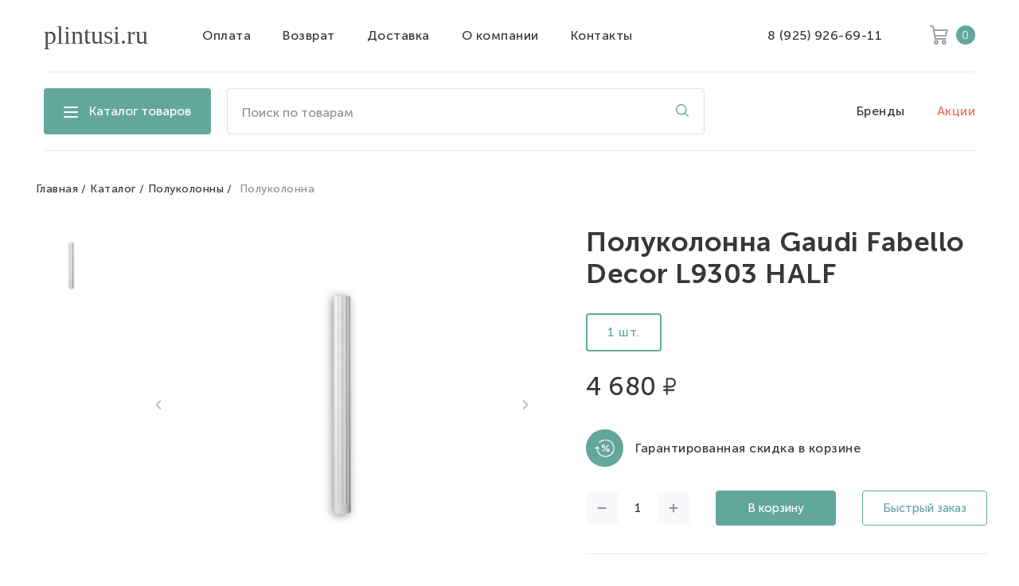

--- FILE ---
content_type: text/html; charset=UTF-8
request_url: https://plintusi.ru/polukolonna-gaudi-fabello-decor-l9303-half
body_size: 17573
content:
<!doctype html>

<html lang="ru">
<head>
    <meta charset="utf-8">
    <meta http-equiv="X-UA-Compatible" content="IE=edge">
    <meta name="robots" content="index,follow"/>
    <meta name="theme-color" content="#fff">
    <meta name="apple-mobile-web-app-status-bar-style" content="black-translucent">
    <meta name="viewport" content="width=device-width, initial-scale=1" />
    <base href="https://plintusi.ru/"/>
    <link rel="canonical" href="https://plintusi.ru/">
    <title>Полуколонна</title>
    
        <meta name="google-site-verification" content="OXZ2HINwiXjFl2LTt7tHqB8G3hFPYJFM0n2OWrgPADc" />

    <meta property="og:title" content="Полуколонна | plintusi.ru"/>
    <meta property="og:type" content="article"/>
    <meta property="og:url" content="https://plintusi.ru/polukolonna-gaudi-fabello-decor-l9303-half"/>
    <meta property="og:image" content="https://plintusi.ru/"/>
    <meta property="og:site_name" content="plintusi.ru"/>
    <meta property="og:description" content=""/>
    <meta name="twitter:card" content="summary"/>
    <meta name="twitter:url" content="https://plintusi.ru/"/>
    <meta name="twitter:title" content="Полуколонна | plintusi.ru"/>
    <meta name="twitter:description" content=""/>
    <meta name="twitter:image" content="https://plintusi.ru/"/>
    <meta name="google-site-verification" content="K_tNUGVJw0EBgcw-KuAX-mpH4zOheaMtUhInLcCrbGo" />

    <link rel="shortcut icon" href="img/favicons/favicon.ico" type="image/x-icon">
    <link rel="icon" sizes="16x16" href="img/favicons/favicon-16x16.png" type="image/png">
    <link rel="icon" sizes="32x32" href="img/favicons/favicon-32x32.png" type="image/png">
    <link rel="apple-touch-icon-precomposed" href="img/favicons/apple-touch-icon-precomposed.png">
    <link rel="apple-touch-icon" href="img/favicons/apple-touch-icon.png">
    <link rel="apple-touch-icon" sizes="57x57" href="img/favicons/apple-touch-icon-57x57.png">
    <link rel="apple-touch-icon" sizes="60x60" href="img/favicons/apple-touch-icon-60x60.png">
    <link rel="apple-touch-icon" sizes="72x72" href="img/favicons/apple-touch-icon-72x72.png">
    <link rel="apple-touch-icon" sizes="76x76" href="img/favicons/apple-touch-icon-76x76.png">
    <link rel="apple-touch-icon" sizes="114x114" href="img/favicons/apple-touch-icon-114x114.png">
    <link rel="apple-touch-icon" sizes="120x120" href="img/favicons/apple-touch-icon-120x120.png">
    <link rel="apple-touch-icon" sizes="144x144" href="img/favicons/apple-touch-icon-144x144.png">
    <link rel="apple-touch-icon" sizes="152x152" href="img/favicons/apple-touch-icon-152x152.png">
    <link rel="apple-touch-icon" sizes="167x167" href="img/favicons/apple-touch-icon-167x167.png">
    <link rel="apple-touch-icon" sizes="180x180" href="img/favicons/apple-touch-icon-180x180.png">
    <link rel="apple-touch-icon" sizes="1024x1024" href="img/favicons/apple-touch-icon-1024x1024.png">
    <link rel="stylesheet" href="assets/components/minishop2/css/web/lib/jquery.jgrowl.min.css">
    <link rel="stylesheet" href="styles/main.min.css?hash=0bff01522ebc4090de70f58e5df48155">
<script type="text/javascript">miniShop2Config = {"cssUrl":"\/assets\/components\/minishop2\/css\/web\/","jsUrl":"\/assets\/components\/minishop2\/js\/web\/","actionUrl":"\/assets\/components\/minishop2\/action.php","cartUrl":"korzina","orderUrl":"oformlenie-zakaza","ctx":"web","close_all_message":"\u0437\u0430\u043a\u0440\u044b\u0442\u044c \u0432\u0441\u0435","price_format":[2,","," "],"price_format_no_zeros":true,"weight_format":[3,"."," "],"weight_format_no_zeros":true};</script>
<link rel="stylesheet" href="/assets/components/ajaxform/css/default.css" type="text/css" />
<script type="text/javascript">QuickViewConfig={"actionUrl":"\/assets\/components\/quickview\/action.php","ctx":"web","version":"2.1.19-beta"};</script>
</head>

<body>

    <header class="header relative">
                <div class="container relative" id="msmcd-dropdown">
    <div class="mini-basket header__basket-content" id="mcd-mini-cart">
        <div id="msMiniCart" class="empty">
    <div class="mini-basket__row mini-basket__row--border-bottom">
        <p class="mini-basket__title">Корзина</p>

        <form method="post" class="ms2_form">
            <button class="mini-basket__remove-all-btn" name="ms2_action" value="cart/clean" type="submit">Очистить все</button>
        </form>
    </div>

    <div>
        
            </div>

    <div class="mini-basket__row mini-basket__row--border-top">
        <p class="text text_color_light">Товары</p>

        <p class="price price_size_small">
            <span id="old_price_sum_mini">0</span>

            <svg class="price__rouble-icon price__rouble-icon_size_small">
                <use xlink:href="img/svg-sprites/sprite.svg#rouble"></use>
            </svg>
        </p>
    </div>

    <div class="mini-basket__row ">
        <p class="text text_color_light">Скидка</p>

        <p class="price  price_size_small">
            <span id="cart_discount_mini">0</span>

            <svg class="price__rouble-icon price__rouble-icon_size_small">
                <use xlink:href="img/svg-sprites/sprite.svg#rouble"></use>
            </svg>
        </p>
    </div>

    <div class="mini-basket__row">
        <p class="text">Итого к оплате</p>

        <p class="price  price_size_medium">
            <span class="ms2_total_cost">0</span>

            <svg class="price__rouble-icon price__rouble-icon_size_medium">
                <use xlink:href="img/svg-sprites/sprite.svg#rouble"></use>
            </svg>
        </p>
    </div>
</div>

<a href="korzina" class="btn btn--fill btn--full-width mini-basket__to-basket-btn">Перейти в корзину</a>
</div>        <div class="container">
            <div class="header__mobile-menu">
                <div class="header__mobile-box">
                    <a href="tel:89259266911" class="text">8 (925) 926-69-11</a>
                    <span class="text time">(с 10:00 до 20:00)</span>
                </div>
                <div class="header__mobile-box">
                    <div class="catalog-menu catalog-menu--mobile">
                        <ul class="catalog-menu__items">
    <li class="catalog-menu__item">
    <a href="dvernoj-dekor" class="catalog-menu__link--category catalog-menu__link">Дверной декор</a>
            <div class="catalog-menu__content">
            <div class="catalog-menu__flex-container">
                <a href="dvernoj-dekor" class="catalog-menu__content-link catalog-menu__content-link--all">Весь дверной декор</a>
                <div class="catalog-menu__content-item">
    <h6 class="catalog-menu__content-title">Бренд</h6>
    <a href="dvernoj-dekor/decomaster" class="catalog-menu__content-link">Decomaster</a><a href="dvernoj-dekor/gaudi-fabello-decor" class="catalog-menu__content-link">Gaudi Fabello Decor</a><a href="dvernoj-dekor/orac-decor" class="catalog-menu__content-link">Orac Decor</a><a href="dvernoj-dekor/perfect" class="catalog-menu__content-link">Perfect</a><a href="dvernoj-dekor/ultrawood" class="catalog-menu__content-link">Ultrawood</a><a href="dvernoj-dekor/evroplast" class="catalog-menu__content-link">Европласт</a></div><div class="catalog-menu__content-item">
    <h6 class="catalog-menu__content-title">Материал</h6>
    <a href="dvernoj-dekor/dyuropolimer" class="catalog-menu__content-link">Дюрополимер</a><a href="dvernoj-dekor/ldf" class="catalog-menu__content-link">ЛДФ</a><a href="dvernoj-dekor/polistirol" class="catalog-menu__content-link">Полистирол</a><a href="dvernoj-dekor/poliuretan" class="catalog-menu__content-link">Полиуретан</a></div><div class="catalog-menu__content-item">
    <h6 class="catalog-menu__content-title">Стиль</h6>
    <a href="dvernoj-dekor/gladkij" class="catalog-menu__content-link">Гладкий</a><a href="dvernoj-dekor/s-ornamentom" class="catalog-menu__content-link">С орнаментом</a></div><div class="catalog-menu__content-item">
    <h6 class="catalog-menu__content-title">Страна</h6>
    <a href="dvernoj-dekor/belgiya" class="catalog-menu__content-link">Бельгия</a><a href="dvernoj-dekor/kitaj" class="catalog-menu__content-link">Китай</a><a href="dvernoj-dekor/rossiya" class="catalog-menu__content-link">Россия</a><a href="dvernoj-dekor/ssha" class="catalog-menu__content-link">США</a><a href="dvernoj-dekor/ukraina" class="catalog-menu__content-link">Украина</a></div>            </div>
        </div>
    </li><li class="catalog-menu__item">
    <a href="dekorativnyie-elementyi" class="catalog-menu__link--category catalog-menu__link">Декоративные элементы</a>
            <div class="catalog-menu__content">
            <div class="catalog-menu__flex-container">
                <a href="dekorativnyie-elementyi" class="catalog-menu__content-link catalog-menu__content-link--all">Все декоративные элементы</a>
                <div class="catalog-menu__content-item">
    <h6 class="catalog-menu__content-title">Бренд</h6>
    <a href="dekorativnyie-elementyi/decomaster" class="catalog-menu__content-link">Decomaster</a><a href="dekorativnyie-elementyi/gaudi-fabello-decor" class="catalog-menu__content-link">Gaudi Fabello Decor</a><a href="dekorativnyie-elementyi/orac-decor" class="catalog-menu__content-link">Orac Decor</a><a href="dekorativnyie-elementyi/perfect" class="catalog-menu__content-link">Perfect</a></div><div class="catalog-menu__content-item">
    <h6 class="catalog-menu__content-title">Материал</h6>
    <a href="dekorativnyie-elementyi/dyuropolimer" class="catalog-menu__content-link">Дюрополимер</a><a href="dekorativnyie-elementyi/poliuretan" class="catalog-menu__content-link">Полиуретан</a></div><div class="catalog-menu__content-item">
    <h6 class="catalog-menu__content-title">Страна</h6>
    <a href="dekorativnyie-elementyi/belgiya" class="catalog-menu__content-link">Бельгия</a><a href="dekorativnyie-elementyi/germaniya" class="catalog-menu__content-link">Германия</a><a href="dekorativnyie-elementyi/kitaj" class="catalog-menu__content-link">Китай</a><a href="dekorativnyie-elementyi/ukraina" class="catalog-menu__content-link">Украина</a></div>            </div>
        </div>
    </li><li class="catalog-menu__item">
    <a href="kaminyi" class="catalog-menu__link--category catalog-menu__link">Камины</a>
            <div class="catalog-menu__content">
            <div class="catalog-menu__flex-container">
                <a href="kaminyi" class="catalog-menu__content-link catalog-menu__content-link--all">Все камины</a>
                <div class="catalog-menu__content-item">
    <h6 class="catalog-menu__content-title">Бренд</h6>
    <a href="kaminyi/perfect" class="catalog-menu__content-link">Perfect</a><a href="kaminyi/ultrawood" class="catalog-menu__content-link">Ultrawood</a><a href="kaminyi/evroplast" class="catalog-menu__content-link">Европласт</a></div><div class="catalog-menu__content-item">
    <h6 class="catalog-menu__content-title">Страна</h6>
    <a href="kaminyi/kitaj" class="catalog-menu__content-link">Китай</a><a href="kaminyi/rossiya" class="catalog-menu__content-link">Россия</a><a href="kaminyi/ssha" class="catalog-menu__content-link">США</a></div>            </div>
        </div>
    </li><li class="catalog-menu__item">
    <a href="kessonyi" class="catalog-menu__link--category catalog-menu__link">Кессоны</a>
            <div class="catalog-menu__content">
            <div class="catalog-menu__flex-container">
                <a href="kessonyi" class="catalog-menu__content-link catalog-menu__content-link--all">Все кессоны</a>
                <div class="catalog-menu__content-item">
    <h6 class="catalog-menu__content-title">Бренд</h6>
    <a href="kessonyi/decomaster" class="catalog-menu__content-link">Decomaster</a><a href="kessonyi/gaudi-fabello-decor" class="catalog-menu__content-link">Gaudi Fabello Decor</a><a href="kessonyi/perfect" class="catalog-menu__content-link">Perfect</a></div><div class="catalog-menu__content-item">
    <h6 class="catalog-menu__content-title">Материал</h6>
    <a href="kessonyi/poliuretan" class="catalog-menu__content-link">Полиуретан</a></div><div class="catalog-menu__content-item">
    <h6 class="catalog-menu__content-title">Стиль</h6>
    <a href="kessonyi/gladkij" class="catalog-menu__content-link">Гладкий</a><a href="kessonyi/s-ornamentom" class="catalog-menu__content-link">С орнаментом</a></div><div class="catalog-menu__content-item">
    <h6 class="catalog-menu__content-title">Страна</h6>
    <a href="kessonyi/germaniya" class="catalog-menu__content-link">Германия</a><a href="kessonyi/kitaj" class="catalog-menu__content-link">Китай</a><a href="kessonyi/ukraina" class="catalog-menu__content-link">Украина</a></div>            </div>
        </div>
    </li><li class="catalog-menu__item">
    <a href="kley-dlya-lepniny" class="catalog-menu__link">Клей для лепнины</a>
    </li><li class="catalog-menu__item">
    <a href="kolonnyi" class="catalog-menu__link--category catalog-menu__link">Колонны</a>
            <div class="catalog-menu__content">
            <div class="catalog-menu__flex-container">
                <a href="kolonnyi" class="catalog-menu__content-link catalog-menu__content-link--all">Все колонны</a>
                <div class="catalog-menu__content-item">
    <h6 class="catalog-menu__content-title">Бренд</h6>
    <a href="kolonnyi/gaudi-fabello-decor" class="catalog-menu__content-link">Gaudi Fabello Decor</a><a href="kolonnyi/orac-decor" class="catalog-menu__content-link">Orac Decor</a></div><div class="catalog-menu__content-item">
    <h6 class="catalog-menu__content-title">Материал</h6>
    <a href="kolonnyi/poliuretan" class="catalog-menu__content-link">Полиуретан</a></div><div class="catalog-menu__content-item">
    <h6 class="catalog-menu__content-title">Страна</h6>
    <a href="kolonnyi/belgiya" class="catalog-menu__content-link">Бельгия</a><a href="kolonnyi/ukraina" class="catalog-menu__content-link">Украина</a></div>            </div>
        </div>
    </li><li class="catalog-menu__item">
    <a href="kronshtejnyi" class="catalog-menu__link--category catalog-menu__link">Кронштейны</a>
            <div class="catalog-menu__content">
            <div class="catalog-menu__flex-container">
                <a href="kronshtejnyi" class="catalog-menu__content-link catalog-menu__content-link--all">Все кронштейны</a>
                <div class="catalog-menu__content-item">
    <h6 class="catalog-menu__content-title">Бренд</h6>
    <a href="kronshtejnyi/gaudi-fabello-decor" class="catalog-menu__content-link">Gaudi Fabello Decor</a><a href="kronshtejnyi/orac-decor" class="catalog-menu__content-link">Orac Decor</a><a href="kronshtejnyi/perfect" class="catalog-menu__content-link">Perfect</a><a href="kronshtejnyi/ultrawood" class="catalog-menu__content-link">Ultrawood</a><a href="kronshtejnyi/evroplast" class="catalog-menu__content-link">Европласт</a></div><div class="catalog-menu__content-item">
    <h6 class="catalog-menu__content-title">Материал</h6>
    <a href="kronshtejnyi/ldf" class="catalog-menu__content-link">ЛДФ</a><a href="kronshtejnyi/poliuretan" class="catalog-menu__content-link">Полиуретан</a></div><div class="catalog-menu__content-item">
    <h6 class="catalog-menu__content-title">Страна</h6>
    <a href="kronshtejnyi/belgiya" class="catalog-menu__content-link">Бельгия</a><a href="kronshtejnyi/kitaj" class="catalog-menu__content-link">Китай</a><a href="kronshtejnyi/rossiya" class="catalog-menu__content-link">Россия</a><a href="kronshtejnyi/ssha" class="catalog-menu__content-link">США</a><a href="kronshtejnyi/ukraina" class="catalog-menu__content-link">Украина</a></div>            </div>
        </div>
    </li><li class="catalog-menu__item">
    <a href="kupola" class="catalog-menu__link--category catalog-menu__link">Купола</a>
            <div class="catalog-menu__content">
            <div class="catalog-menu__flex-container">
                <a href="kupola" class="catalog-menu__content-link catalog-menu__content-link--all">Все купола</a>
                <div class="catalog-menu__content-item">
    <h6 class="catalog-menu__content-title">Бренд</h6>
    <a href="kupola/decomaster" class="catalog-menu__content-link">Decomaster</a><a href="kupola/gaudi-fabello-decor" class="catalog-menu__content-link">Gaudi Fabello Decor</a><a href="kupola/perfect" class="catalog-menu__content-link">Perfect</a><a href="kupola/evroplast" class="catalog-menu__content-link">Европласт</a></div><div class="catalog-menu__content-item">
    <h6 class="catalog-menu__content-title">Материал</h6>
    <a href="kupola/poliuretan" class="catalog-menu__content-link">Полиуретан</a></div><div class="catalog-menu__content-item">
    <h6 class="catalog-menu__content-title">Стиль</h6>
    <a href="kupola/s-ornamentom" class="catalog-menu__content-link">С орнаментом</a></div><div class="catalog-menu__content-item">
    <h6 class="catalog-menu__content-title">Страна</h6>
    <a href="kupola/germaniya" class="catalog-menu__content-link">Германия</a><a href="kupola/kitaj" class="catalog-menu__content-link">Китай</a><a href="kupola/rossiya" class="catalog-menu__content-link">Россия</a><a href="kupola/ukraina" class="catalog-menu__content-link">Украина</a></div>            </div>
        </div>
    </li><li class="catalog-menu__item">
    <a href="moldingi" class="catalog-menu__link--category catalog-menu__link">Молдинги</a>
            <div class="catalog-menu__content">
            <div class="catalog-menu__flex-container">
                <a href="moldingi" class="catalog-menu__content-link catalog-menu__content-link--all">Все молдинги</a>
                <div class="catalog-menu__content-item">
    <h6 class="catalog-menu__content-title">Бренд</h6>
    <a href="moldingi/artpole" class="catalog-menu__content-link">Artpole</a><a href="moldingi/cosca" class="catalog-menu__content-link">Cosca</a><a href="moldingi/decomaster" class="catalog-menu__content-link">Decomaster</a><a href="moldingi/decor-dizayn" class="catalog-menu__content-link">Decor Dizayn</a><a href="moldingi/gaudi-fabello-decor" class="catalog-menu__content-link">Gaudi Fabello Decor</a><a href="moldingi/haut-decor" class="catalog-menu__content-link">Haut Decor</a><a href="moldingi/nmc" class="catalog-menu__content-link">NMC</a><a href="moldingi/orac-decor" class="catalog-menu__content-link">Orac Decor</a><a href="moldingi/perfect" class="catalog-menu__content-link">Perfect</a><a href="moldingi/perfect-plus" class="catalog-menu__content-link">Perfect Plus</a><a href="moldingi/ultrawood" class="catalog-menu__content-link">Ultrawood</a><a href="moldingi/evroplast" class="catalog-menu__content-link">Европласт</a></div><div class="catalog-menu__content-item">
    <h6 class="catalog-menu__content-title">Исполнение</h6>
    <a href="moldingi/gibkij" class="catalog-menu__content-link">Гибкий</a><a href="moldingi/zhestkij" class="catalog-menu__content-link">Жесткий</a><a href="moldingi/s-podsvetkoj" class="catalog-menu__content-link">С подсветкой</a><a href="moldingi/uzkij" class="catalog-menu__content-link">Узкий</a><a href="moldingi/shirokij" class="catalog-menu__content-link">Широкий</a></div><div class="catalog-menu__content-item">
    <h6 class="catalog-menu__content-title">Материал</h6>
    <a href="moldingi/dyuropolimer" class="catalog-menu__content-link">Дюрополимер</a><a href="moldingi/ldf" class="catalog-menu__content-link">ЛДФ</a><a href="moldingi/mdf" class="catalog-menu__content-link">МДФ</a><a href="moldingi/polistirol" class="catalog-menu__content-link">Полистирол</a><a href="moldingi/poliuretan" class="catalog-menu__content-link">Полиуретан</a><a href="moldingi/ekopolimer" class="catalog-menu__content-link">Экополимер</a></div><div class="catalog-menu__content-item">
    <h6 class="catalog-menu__content-title">Стиль</h6>
    <a href="moldingi/gladkij" class="catalog-menu__content-link">Гладкий</a><a href="moldingi/s-ornamentom" class="catalog-menu__content-link">С орнаментом</a></div><div class="catalog-menu__content-item">
    <h6 class="catalog-menu__content-title">Страна</h6>
    <a href="moldingi/belgiya" class="catalog-menu__content-link">Бельгия</a><a href="moldingi/germaniya" class="catalog-menu__content-link">Германия</a><a href="moldingi/kitaj" class="catalog-menu__content-link">Китай</a><a href="moldingi/rossiya" class="catalog-menu__content-link">Россия</a><a href="moldingi/ssha" class="catalog-menu__content-link">США</a><a href="moldingi/ukraina" class="catalog-menu__content-link">Украина</a></div>            </div>
        </div>
    </li><li class="catalog-menu__item">
    <a href="napolnyij-plintus" class="catalog-menu__link--category catalog-menu__link">Напольный плинтус</a>
            <div class="catalog-menu__content">
            <div class="catalog-menu__flex-container">
                <a href="napolnyij-plintus" class="catalog-menu__content-link catalog-menu__content-link--all">Все напольные плинтусы</a>
                <div class="catalog-menu__content-item">
    <h6 class="catalog-menu__content-title">Бренд</h6>
    <a href="napolnyij-plintus/cezar" class="catalog-menu__content-link">Cezar</a><a href="napolnyij-plintus/cosca" class="catalog-menu__content-link">Cosca</a><a href="napolnyij-plintus/decomaster" class="catalog-menu__content-link">Decomaster</a><a href="napolnyij-plintus/decor-dizayn" class="catalog-menu__content-link">Decor Dizayn</a><a href="napolnyij-plintus/evrowood" class="catalog-menu__content-link">Evrowood</a><a href="napolnyij-plintus/haut-decor" class="catalog-menu__content-link">Haut Decor</a><a href="napolnyij-plintus/l-decor" class="catalog-menu__content-link">L-Decor</a><a href="napolnyij-plintus/nmc" class="catalog-menu__content-link">NMC</a><a href="napolnyij-plintus/orac-decor" class="catalog-menu__content-link">Orac Decor</a><a href="napolnyij-plintus/perfect" class="catalog-menu__content-link">Perfect</a><a href="napolnyij-plintus/perfect-plus" class="catalog-menu__content-link">Perfect Plus</a><a href="napolnyij-plintus/ultrawood" class="catalog-menu__content-link">Ultrawood</a><a href="napolnyij-plintus/evroplast" class="catalog-menu__content-link">Европласт</a><a href="napolnyij-plintus/evrotim" class="catalog-menu__content-link">Евротрим</a></div><div class="catalog-menu__content-item">
    <h6 class="catalog-menu__content-title">Исполнение</h6>
    <a href="napolnyij-plintus/vyisokij" class="catalog-menu__content-link">Высокий</a><a href="napolnyij-plintus/gibkij" class="catalog-menu__content-link">Гибкий</a><a href="napolnyij-plintus/zhestkij" class="catalog-menu__content-link">Жесткий</a><a href="napolnyij-plintus/laminirovannyij" class="catalog-menu__content-link">Ламинированный</a><a href="napolnyij-plintus/pod-derevo" class="catalog-menu__content-link">Под дерево</a><a href="napolnyij-plintus/pod-mramor" class="catalog-menu__content-link">Под мрамор</a><a href="napolnyij-plintus/pod-pokrasku" class="catalog-menu__content-link">Под покраску</a><a href="napolnyij-plintus/s-kabel-kanalom" class="catalog-menu__content-link">С кабель-каналом</a><a href="napolnyij-plintus/s-podsvetkoj" class="catalog-menu__content-link">С подсветкой</a><a href="napolnyij-plintus/uzkij" class="catalog-menu__content-link">Узкий</a></div><div class="catalog-menu__content-item">
    <h6 class="catalog-menu__content-title">Материал</h6>
    <a href="napolnyij-plintus/alyuminij" class="catalog-menu__content-link">Алюминий</a><a href="napolnyij-plintus/dyuropolimer" class="catalog-menu__content-link">Дюрополимер</a><a href="napolnyij-plintus/ldf" class="catalog-menu__content-link">ЛДФ</a><a href="napolnyij-plintus/mdf" class="catalog-menu__content-link">МДФ</a><a href="napolnyij-plintus/polistirol" class="catalog-menu__content-link">Полистирол</a><a href="napolnyij-plintus/poliuretan" class="catalog-menu__content-link">Полиуретан</a><a href="napolnyij-plintus/ekopolimer" class="catalog-menu__content-link">Экополимер</a></div><div class="catalog-menu__content-item">
    <h6 class="catalog-menu__content-title">Страна</h6>
    <a href="napolnyij-plintus/belgiya" class="catalog-menu__content-link">Бельгия</a><a href="napolnyij-plintus/kitaj" class="catalog-menu__content-link">Китай</a><a href="napolnyij-plintus/polsha" class="catalog-menu__content-link">Польша</a><a href="napolnyij-plintus/rossiya" class="catalog-menu__content-link">Россия</a><a href="napolnyij-plintus/ssha" class="catalog-menu__content-link">США</a></div><div class="catalog-menu__content-item">
    <h6 class="catalog-menu__content-title">Форма</h6>
    <a href="napolnyij-plintus/zakruglennyij" class="catalog-menu__content-link">Закругленный</a><a href="napolnyij-plintus/pryamoj-so-skosom" class="catalog-menu__content-link">Прямой со скосом</a><a href="napolnyij-plintus/kopiya-belyij" class="catalog-menu__content-link">Прямоугольный</a><a href="napolnyij-plintus/stupenchatyij" class="catalog-menu__content-link">Ступенчатый</a><a href="napolnyij-plintus/figurnyij" class="catalog-menu__content-link">Фигурный</a></div><div class="catalog-menu__content-item">
    <h6 class="catalog-menu__content-title">Цвет</h6>
    <a href="napolnyij-plintus/bezhevyij" class="catalog-menu__content-link">Бежевый</a><a href="napolnyij-plintus/belyij" class="catalog-menu__content-link">Белый</a><a href="napolnyij-plintus/zolotoj" class="catalog-menu__content-link">Золотой</a><a href="napolnyij-plintus/korichnevyij" class="catalog-menu__content-link">Коричневый</a><a href="napolnyij-plintus/maxagon" class="catalog-menu__content-link">Махагон</a><a href="napolnyij-plintus/svetlo-bezhevyij" class="catalog-menu__content-link">Светло-бежевый</a><a href="napolnyij-plintus/svetlo-korichnevyij" class="catalog-menu__content-link">Светло-коричневый</a><a href="napolnyij-plintus/svetlo-seryij" class="catalog-menu__content-link">Светло-серый</a><a href="napolnyij-plintus/serebryanyij" class="catalog-menu__content-link">Серебряный</a><a href="napolnyij-plintus/sero-bezhevyij" class="catalog-menu__content-link">Серо-бежевый</a><a href="napolnyij-plintus/sero-korichnevyij" class="catalog-menu__content-link">Серо-коричневый</a><a href="napolnyij-plintus/seryij" class="catalog-menu__content-link">Серый</a><a href="napolnyij-plintus/temno-korichnevyij" class="catalog-menu__content-link">Темно-коричневый</a><a href="napolnyij-plintus/chernyij" class="catalog-menu__content-link">Черный</a></div>            </div>
        </div>
    </li><li class="catalog-menu__item">
    <a href="nishi" class="catalog-menu__link">Ниши</a>
    </li><li class="catalog-menu__item">
    <a href="paneli-dlya-sten" class="catalog-menu__link--category catalog-menu__link">Панели для стен</a>
            <div class="catalog-menu__content">
            <div class="catalog-menu__flex-container">
                <a href="paneli-dlya-sten" class="catalog-menu__content-link catalog-menu__content-link--all">Все панели для стен</a>
                <div class="catalog-menu__content-item">
    <h6 class="catalog-menu__content-title">Бренд</h6>
    <a href="paneli-dlya-sten/artarxat" class="catalog-menu__content-link">ART&ARXAT</a><a href="paneli-dlya-sten/artpole" class="catalog-menu__content-link">Artpole</a><a href="paneli-dlya-sten/evrowood" class="catalog-menu__content-link">Evrowood</a><a href="paneli-dlya-sten/haut-decor" class="catalog-menu__content-link">Haut Decor</a><a href="paneli-dlya-sten/orac-decor" class="catalog-menu__content-link">Orac Decor</a><a href="paneli-dlya-sten/relieffo" class="catalog-menu__content-link">Relieffo</a><a href="paneli-dlya-sten/ultrawood" class="catalog-menu__content-link">Ultrawood</a></div><div class="catalog-menu__content-item">
    <h6 class="catalog-menu__content-title">Исполнение</h6>
    <a href="paneli-dlya-sten/s-podsvetkoj" class="catalog-menu__content-link">С подсветкой</a></div><div class="catalog-menu__content-item">
    <h6 class="catalog-menu__content-title">Материал</h6>
    <a href="paneli-dlya-sten/kopiya-belgiya" class="catalog-menu__content-link">Гипс</a><a href="paneli-dlya-sten/ldf" class="catalog-menu__content-link">ЛДФ</a><a href="paneli-dlya-sten/mdf" class="catalog-menu__content-link">МДФ</a><a href="paneli-dlya-sten/poliuretan" class="catalog-menu__content-link">Полиуретан</a><a href="paneli-dlya-sten/steklo" class="catalog-menu__content-link">Стекло</a></div><div class="catalog-menu__content-item">
    <h6 class="catalog-menu__content-title">Стиль</h6>
    <a href="paneli-dlya-sten/gladkij" class="catalog-menu__content-link">Гладкий</a></div><div class="catalog-menu__content-item">
    <h6 class="catalog-menu__content-title">Страна</h6>
    <a href="paneli-dlya-sten/belgiya" class="catalog-menu__content-link">Бельгия</a><a href="paneli-dlya-sten/rossiya" class="catalog-menu__content-link">Россия</a><a href="paneli-dlya-sten/ssha" class="catalog-menu__content-link">США</a><a href="paneli-dlya-sten/ukraina" class="catalog-menu__content-link">Украина</a></div>            </div>
        </div>
    </li><li class="catalog-menu__item">
    <a href="pilyastryi" class="catalog-menu__link--category catalog-menu__link">Пилястры</a>
            <div class="catalog-menu__content">
            <div class="catalog-menu__flex-container">
                <a href="pilyastryi" class="catalog-menu__content-link catalog-menu__content-link--all">Все пилястры</a>
                <div class="catalog-menu__content-item">
    <h6 class="catalog-menu__content-title">Бренд</h6>
    <a href="pilyastryi/decor-dizayn" class="catalog-menu__content-link">Decor Dizayn</a><a href="pilyastryi/gaudi-fabello-decor" class="catalog-menu__content-link">Gaudi Fabello Decor</a><a href="pilyastryi/orac-decor" class="catalog-menu__content-link">Orac Decor</a><a href="pilyastryi/perfect" class="catalog-menu__content-link">Perfect</a></div><div class="catalog-menu__content-item">
    <h6 class="catalog-menu__content-title">Материал</h6>
    <a href="pilyastryi/dyuropolimer" class="catalog-menu__content-link">Дюрополимер</a><a href="pilyastryi/poliuretan" class="catalog-menu__content-link">Полиуретан</a></div><div class="catalog-menu__content-item">
    <h6 class="catalog-menu__content-title">Страна</h6>
    <a href="pilyastryi/kopiya-orac-decor" class="catalog-menu__content-link">Бельгия</a><a href="pilyastryi/kitaj" class="catalog-menu__content-link">Китай</a><a href="pilyastryi/rossiya" class="catalog-menu__content-link">Россия</a><a href="pilyastryi/ukraina" class="catalog-menu__content-link">Украина</a></div>            </div>
        </div>
    </li><li class="catalog-menu__item">
    <a href="polukolonnyi" class="catalog-menu__link--category catalog-menu__link">Полуколонны</a>
            <div class="catalog-menu__content">
            <div class="catalog-menu__flex-container">
                <a href="polukolonnyi" class="catalog-menu__content-link catalog-menu__content-link--all">Все полуколонны</a>
                <div class="catalog-menu__content-item">
    <h6 class="catalog-menu__content-title">Бренд</h6>
    <a href="polukolonnyi/gaudi-fabello-decor" class="catalog-menu__content-link">Gaudi Fabello Decor</a><a href="polukolonnyi/orac-decor" class="catalog-menu__content-link">Orac Decor</a></div><div class="catalog-menu__content-item">
    <h6 class="catalog-menu__content-title">Материал</h6>
    <a href="polukolonnyi/poliuretan" class="catalog-menu__content-link">Полиуретан</a></div><div class="catalog-menu__content-item">
    <h6 class="catalog-menu__content-title">Страна</h6>
    <a href="polukolonnyi/belgiya" class="catalog-menu__content-link">Бельгия</a><a href="polukolonnyi/ukraina" class="catalog-menu__content-link">Украина</a></div>            </div>
        </div>
    </li><li class="catalog-menu__item">
    <a href="potolochnyie-rozetki" class="catalog-menu__link--category catalog-menu__link">Потолочные розетки</a>
            <div class="catalog-menu__content">
            <div class="catalog-menu__flex-container">
                <a href="potolochnyie-rozetki" class="catalog-menu__content-link catalog-menu__content-link--all">Все потолочные розетки</a>
                <div class="catalog-menu__content-item">
    <h6 class="catalog-menu__content-title">Бренд</h6>
    <a href="potolochnyie-rozetki/decomaster" class="catalog-menu__content-link">Decomaster</a><a href="potolochnyie-rozetki/gaudi-fabello-decor" class="catalog-menu__content-link">Gaudi Fabello Decor</a><a href="potolochnyie-rozetki/orac-decor" class="catalog-menu__content-link">Orac Decor</a><a href="potolochnyie-rozetki/perfect" class="catalog-menu__content-link">Perfect</a><a href="potolochnyie-rozetki/evroplast" class="catalog-menu__content-link">Европласт</a></div><div class="catalog-menu__content-item">
    <h6 class="catalog-menu__content-title">Материал</h6>
    <a href="potolochnyie-rozetki/poliuretan" class="catalog-menu__content-link">Полиуретан</a></div><div class="catalog-menu__content-item">
    <h6 class="catalog-menu__content-title">Стиль</h6>
    <a href="potolochnyie-rozetki/kopiya-poliuretan" class="catalog-menu__content-link">Гладкий</a><a href="potolochnyie-rozetki/s-ornamentom" class="catalog-menu__content-link">С орнаментом</a></div><div class="catalog-menu__content-item">
    <h6 class="catalog-menu__content-title">Страна</h6>
    <a href="potolochnyie-rozetki/belgiya" class="catalog-menu__content-link">Бельгия</a><a href="potolochnyie-rozetki/germaniya" class="catalog-menu__content-link">Германия</a><a href="potolochnyie-rozetki/kitaj" class="catalog-menu__content-link">Китай</a><a href="potolochnyie-rozetki/rossiya" class="catalog-menu__content-link">Россия</a><a href="potolochnyie-rozetki/ukraina" class="catalog-menu__content-link">Украина</a></div>            </div>
        </div>
    </li><li class="catalog-menu__item">
    <a href="potolochnyij-plintus" class="catalog-menu__link--category catalog-menu__link">Потолочный плинтус</a>
            <div class="catalog-menu__content">
            <div class="catalog-menu__flex-container">
                <a href="potolochnyij-plintus" class="catalog-menu__content-link catalog-menu__content-link--all">Все потолочные плинтусы</a>
                <div class="catalog-menu__content-item">
    <h6 class="catalog-menu__content-title">Бренд</h6>
    <a href="potolochnyij-plintus/cosca" class="catalog-menu__content-link">Cosca</a><a href="potolochnyij-plintus/decomaster" class="catalog-menu__content-link">Decomaster</a><a href="potolochnyij-plintus/decor-dizayn" class="catalog-menu__content-link">Decor Dizayn</a><a href="potolochnyij-plintus/gaudi-fabello-decor" class="catalog-menu__content-link">Gaudi Fabello Decor</a><a href="potolochnyij-plintus/haut-decor" class="catalog-menu__content-link">Haut Decor</a><a href="potolochnyij-plintus/leptonika" class="catalog-menu__content-link">Leptonika</a><a href="potolochnyij-plintus/nmc" class="catalog-menu__content-link">NMC</a><a href="potolochnyij-plintus/orac-decor" class="catalog-menu__content-link">Orac Decor</a><a href="potolochnyij-plintus/perfect" class="catalog-menu__content-link">Perfect</a><a href="potolochnyij-plintus/perfect-plus" class="catalog-menu__content-link">Perfect Plus</a><a href="potolochnyij-plintus/tesori" class="catalog-menu__content-link">Tesori</a><a href="potolochnyij-plintus/ultrawood" class="catalog-menu__content-link">Ultrawood</a><a href="potolochnyij-plintus/evroplast" class="catalog-menu__content-link">Европласт</a></div><div class="catalog-menu__content-item">
    <h6 class="catalog-menu__content-title">Материал</h6>
    <a href="potolochnyij-plintus/dyuropolimer" class="catalog-menu__content-link">Дюрополимер</a><a href="potolochnyij-plintus/ldf" class="catalog-menu__content-link">ЛДФ</a><a href="potolochnyij-plintus/mdf" class="catalog-menu__content-link">МДФ</a><a href="potolochnyij-plintus/penopolistirol" class="catalog-menu__content-link">Пенополистирол</a><a href="potolochnyij-plintus/polistirol" class="catalog-menu__content-link">Полистирол</a><a href="potolochnyij-plintus/poliuretan" class="catalog-menu__content-link">Полиуретан</a><a href="potolochnyij-plintus/ekopolimer" class="catalog-menu__content-link">Экополимер</a></div><div class="catalog-menu__content-item">
    <h6 class="catalog-menu__content-title">Стиль</h6>
    <a href="potolochnyij-plintus/gladkij" class="catalog-menu__content-link">Гладкий</a><a href="potolochnyij-plintus/s-ornamentom" class="catalog-menu__content-link">С орнаментом</a></div><div class="catalog-menu__content-item">
    <h6 class="catalog-menu__content-title">Страна</h6>
    <a href="potolochnyij-plintus/belgiya" class="catalog-menu__content-link">Бельгия</a><a href="potolochnyij-plintus/kitaj" class="catalog-menu__content-link">Китай</a><a href="potolochnyij-plintus/rossiya" class="catalog-menu__content-link">Россия</a><a href="potolochnyij-plintus/ssha" class="catalog-menu__content-link">США</a><a href="potolochnyij-plintus/ukraina" class="catalog-menu__content-link">Украина</a></div>            </div>
        </div>
    </li><li class="catalog-menu__item">
    <a href="pedestalyi" class="catalog-menu__link">Пьедесталы</a>
    </li><li class="catalog-menu__item">
    <a href="ramyi-dlya-zerkal" class="catalog-menu__link">Рамы для зеркал</a>
    </li><li class="catalog-menu__item">
    <a href="uglovyie-elementyi" class="catalog-menu__link--category catalog-menu__link">Угловые элементы</a>
            <div class="catalog-menu__content">
            <div class="catalog-menu__flex-container">
                <a href="uglovyie-elementyi" class="catalog-menu__content-link catalog-menu__content-link--all">Все угловые элементы</a>
                <div class="catalog-menu__content-item">
    <h6 class="catalog-menu__content-title">Бренд</h6>
    <a href="uglovyie-elementyi/decomaster" class="catalog-menu__content-link">Decomaster</a><a href="uglovyie-elementyi/decor-dizayn" class="catalog-menu__content-link">Decor Dizayn</a><a href="uglovyie-elementyi/gaudi-fabello-decor" class="catalog-menu__content-link">Gaudi Fabello Decor</a><a href="uglovyie-elementyi/orac-decor" class="catalog-menu__content-link">Orac Decor</a><a href="uglovyie-elementyi/perfect" class="catalog-menu__content-link">Perfect</a><a href="uglovyie-elementyi/evroplast" class="catalog-menu__content-link">Европласт</a></div><div class="catalog-menu__content-item">
    <h6 class="catalog-menu__content-title">Стиль</h6>
    <a href="uglovyie-elementyi/gladkij" class="catalog-menu__content-link">Гладкий</a><a href="uglovyie-elementyi/s-ornamentom" class="catalog-menu__content-link">С орнаментом</a></div><div class="catalog-menu__content-item">
    <h6 class="catalog-menu__content-title">Страна</h6>
    <a href="uglovyie-elementyi/belgiya" class="catalog-menu__content-link">Бельгия</a><a href="uglovyie-elementyi/germaniya" class="catalog-menu__content-link">Германия</a><a href="uglovyie-elementyi/kitaj" class="catalog-menu__content-link">Китай</a><a href="uglovyie-elementyi/rossiya" class="catalog-menu__content-link">Россия</a><a href="uglovyie-elementyi/ukraina" class="catalog-menu__content-link">Украина</a></div>            </div>
        </div>
    </li>
     <li class="catalog-menu__item catalog-menu__item_color_gray">
        <a href="catalog" class="catalog-menu__link">Вся продукция</a>
    </li>
    <li class="catalog-menu__item catalog-menu__item_color_azure">
        <a href="proizvoditeli" class="catalog-menu__link">Бренды</a>
    </li>
    <li class="catalog-menu__item catalog-menu__item_color_red">
        <a href="akczii" class="catalog-menu__link">Акции</a>
    </li>
</ul>
<div class="catalog-menu__content-container"> </div>                    </div>
                </div>
                <div class="header__mobile-box">
                                        <nav class="header__nav"><a  class="header__nav-link first" href="payment">Оплата</a><a  class="header__nav-link" href="return">Возврат</a><a  class="header__nav-link" href="delivery">Доставка</a><a  class="header__nav-link" href="about">О компании</a><a  class="header__nav-link last" href="contacts">Контакты</a></nav>
                </div>

            </div>
            <div class="header__mobile">
                <div>
                    <button class="header__mobile-menu-btn"><span></span></button>
                    <a class="logo header__logo" href="/" title="На главную">
                        <img src="img/logo.svg" alt="">
                    </a>
                </div>
                <div>
                    <button class="header__mobile-search-btn" type="button">
                        <svg class="header__mobile-search-icon">
                            <use xlink:href="img/svg-sprites/sprite.svg#magnifier"></use>
                        </svg>
                    </button>
                    <div class="header__basket" tabindex="0">
                        <svg class="header__basket-icon">
                            <use xlink:href="img/svg-sprites/sprite.svg#basket"></use>
                        </svg>
                        <span class="header__basket-counter ms2_total_count">0</span>
                    </div>
                </div>
                <form role="search" aria-label="Поиск по сайту" action="search" method="GET"
      class="header__search header__search--mobile">
    <label for="search" class="acc-hidden">Поиск по товарам на сайте</label>
    <input id="search" type="text" placeholder="Поиск по товарам" name="query"
           class="header__search-input" value="">
    <button aria-label="Кнопка поиска" class="header__search-btn" title="Найти!">
        <svg class="header__search-icon">
            <use xlink:href="img/svg-sprites/sprite.svg#magnifier"></use>
        </svg>
    </button>
</form>            </div>
            <div class="header__inner header__inner_border_bottom">
                <div class="header__box">
                    <a class="logo header__logo" href="/" title="На главную">
                        <img src="img/logo.svg" alt="">
                    </a>
                    <nav class="header__nav"><a  class="header__nav-link first" href="payment">Оплата</a><a  class="header__nav-link" href="return">Возврат</a><a  class="header__nav-link" href="delivery">Доставка</a><a  class="header__nav-link" href="about">О компании</a><a  class="header__nav-link last" href="contacts">Контакты</a></nav>                </div>

                <div class="header__box">
                    <a href="tel: 89259266911" class="text">8 (925) 926-69-11</a>
                    <div class="header__basket" tabindex="0">
                        <svg class="header__basket-icon">
                            <use xlink:href="img/svg-sprites/sprite.svg#basket"></use>
                        </svg>
                        <span class="header__basket-counter ms2_total_count">0</span>
                    </div>
                </div>

            </div>
            <div class="header__inner header__inner_border_bottom relative">
                <div class="header__box">
                    <button class="header__catalog-btn">
                        <span class="header__catalog-btn-icon"></span>
                        Каталог товаров
                    </button>
                    <form role="search" aria-label="Поиск по сайту" action="search" method="GET"
      class="header__search ">
    <label for="search" class="acc-hidden">Поиск по товарам на сайте</label>
    <input id="search" type="text" placeholder="Поиск по товарам" name="query"
           class="header__search-input" value="">
    <button aria-label="Кнопка поиска" class="header__search-btn" title="Найти!">
        <svg class="header__search-icon">
            <use xlink:href="img/svg-sprites/sprite.svg#magnifier"></use>
        </svg>
    </button>
</form>                </div>
                <div class="header__box">
                    <nav class="header__nav"><a class="header__nav-link first"  href="proizvoditeli">Бренды</a><a class="header__nav-link last header__nav-link_color_red "  href="akczii">Акции</a></nav>                </div>
                <div class="catalog-menu header__catalog-menu">
                    <ul class="catalog-menu__items">
    <li class="catalog-menu__item">
    <a href="dvernoj-dekor" class="catalog-menu__link--category catalog-menu__link">Дверной декор</a>
            <div class="catalog-menu__content">
            <div class="catalog-menu__flex-container">
                <a href="dvernoj-dekor" class="catalog-menu__content-link catalog-menu__content-link--all">Весь дверной декор</a>
                <div class="catalog-menu__content-item">
    <h6 class="catalog-menu__content-title">Бренд</h6>
    <a href="dvernoj-dekor/decomaster" class="catalog-menu__content-link">Decomaster</a><a href="dvernoj-dekor/gaudi-fabello-decor" class="catalog-menu__content-link">Gaudi Fabello Decor</a><a href="dvernoj-dekor/orac-decor" class="catalog-menu__content-link">Orac Decor</a><a href="dvernoj-dekor/perfect" class="catalog-menu__content-link">Perfect</a><a href="dvernoj-dekor/ultrawood" class="catalog-menu__content-link">Ultrawood</a><a href="dvernoj-dekor/evroplast" class="catalog-menu__content-link">Европласт</a></div><div class="catalog-menu__content-item">
    <h6 class="catalog-menu__content-title">Материал</h6>
    <a href="dvernoj-dekor/dyuropolimer" class="catalog-menu__content-link">Дюрополимер</a><a href="dvernoj-dekor/ldf" class="catalog-menu__content-link">ЛДФ</a><a href="dvernoj-dekor/polistirol" class="catalog-menu__content-link">Полистирол</a><a href="dvernoj-dekor/poliuretan" class="catalog-menu__content-link">Полиуретан</a></div><div class="catalog-menu__content-item">
    <h6 class="catalog-menu__content-title">Стиль</h6>
    <a href="dvernoj-dekor/gladkij" class="catalog-menu__content-link">Гладкий</a><a href="dvernoj-dekor/s-ornamentom" class="catalog-menu__content-link">С орнаментом</a></div><div class="catalog-menu__content-item">
    <h6 class="catalog-menu__content-title">Страна</h6>
    <a href="dvernoj-dekor/belgiya" class="catalog-menu__content-link">Бельгия</a><a href="dvernoj-dekor/kitaj" class="catalog-menu__content-link">Китай</a><a href="dvernoj-dekor/rossiya" class="catalog-menu__content-link">Россия</a><a href="dvernoj-dekor/ssha" class="catalog-menu__content-link">США</a><a href="dvernoj-dekor/ukraina" class="catalog-menu__content-link">Украина</a></div>            </div>
        </div>
    </li><li class="catalog-menu__item">
    <a href="dekorativnyie-elementyi" class="catalog-menu__link--category catalog-menu__link">Декоративные элементы</a>
            <div class="catalog-menu__content">
            <div class="catalog-menu__flex-container">
                <a href="dekorativnyie-elementyi" class="catalog-menu__content-link catalog-menu__content-link--all">Все декоративные элементы</a>
                <div class="catalog-menu__content-item">
    <h6 class="catalog-menu__content-title">Бренд</h6>
    <a href="dekorativnyie-elementyi/decomaster" class="catalog-menu__content-link">Decomaster</a><a href="dekorativnyie-elementyi/gaudi-fabello-decor" class="catalog-menu__content-link">Gaudi Fabello Decor</a><a href="dekorativnyie-elementyi/orac-decor" class="catalog-menu__content-link">Orac Decor</a><a href="dekorativnyie-elementyi/perfect" class="catalog-menu__content-link">Perfect</a></div><div class="catalog-menu__content-item">
    <h6 class="catalog-menu__content-title">Материал</h6>
    <a href="dekorativnyie-elementyi/dyuropolimer" class="catalog-menu__content-link">Дюрополимер</a><a href="dekorativnyie-elementyi/poliuretan" class="catalog-menu__content-link">Полиуретан</a></div><div class="catalog-menu__content-item">
    <h6 class="catalog-menu__content-title">Страна</h6>
    <a href="dekorativnyie-elementyi/belgiya" class="catalog-menu__content-link">Бельгия</a><a href="dekorativnyie-elementyi/germaniya" class="catalog-menu__content-link">Германия</a><a href="dekorativnyie-elementyi/kitaj" class="catalog-menu__content-link">Китай</a><a href="dekorativnyie-elementyi/ukraina" class="catalog-menu__content-link">Украина</a></div>            </div>
        </div>
    </li><li class="catalog-menu__item">
    <a href="kaminyi" class="catalog-menu__link--category catalog-menu__link">Камины</a>
            <div class="catalog-menu__content">
            <div class="catalog-menu__flex-container">
                <a href="kaminyi" class="catalog-menu__content-link catalog-menu__content-link--all">Все камины</a>
                <div class="catalog-menu__content-item">
    <h6 class="catalog-menu__content-title">Бренд</h6>
    <a href="kaminyi/perfect" class="catalog-menu__content-link">Perfect</a><a href="kaminyi/ultrawood" class="catalog-menu__content-link">Ultrawood</a><a href="kaminyi/evroplast" class="catalog-menu__content-link">Европласт</a></div><div class="catalog-menu__content-item">
    <h6 class="catalog-menu__content-title">Страна</h6>
    <a href="kaminyi/kitaj" class="catalog-menu__content-link">Китай</a><a href="kaminyi/rossiya" class="catalog-menu__content-link">Россия</a><a href="kaminyi/ssha" class="catalog-menu__content-link">США</a></div>            </div>
        </div>
    </li><li class="catalog-menu__item">
    <a href="kessonyi" class="catalog-menu__link--category catalog-menu__link">Кессоны</a>
            <div class="catalog-menu__content">
            <div class="catalog-menu__flex-container">
                <a href="kessonyi" class="catalog-menu__content-link catalog-menu__content-link--all">Все кессоны</a>
                <div class="catalog-menu__content-item">
    <h6 class="catalog-menu__content-title">Бренд</h6>
    <a href="kessonyi/decomaster" class="catalog-menu__content-link">Decomaster</a><a href="kessonyi/gaudi-fabello-decor" class="catalog-menu__content-link">Gaudi Fabello Decor</a><a href="kessonyi/perfect" class="catalog-menu__content-link">Perfect</a></div><div class="catalog-menu__content-item">
    <h6 class="catalog-menu__content-title">Материал</h6>
    <a href="kessonyi/poliuretan" class="catalog-menu__content-link">Полиуретан</a></div><div class="catalog-menu__content-item">
    <h6 class="catalog-menu__content-title">Стиль</h6>
    <a href="kessonyi/gladkij" class="catalog-menu__content-link">Гладкий</a><a href="kessonyi/s-ornamentom" class="catalog-menu__content-link">С орнаментом</a></div><div class="catalog-menu__content-item">
    <h6 class="catalog-menu__content-title">Страна</h6>
    <a href="kessonyi/germaniya" class="catalog-menu__content-link">Германия</a><a href="kessonyi/kitaj" class="catalog-menu__content-link">Китай</a><a href="kessonyi/ukraina" class="catalog-menu__content-link">Украина</a></div>            </div>
        </div>
    </li><li class="catalog-menu__item">
    <a href="kley-dlya-lepniny" class="catalog-menu__link">Клей для лепнины</a>
    </li><li class="catalog-menu__item">
    <a href="kolonnyi" class="catalog-menu__link--category catalog-menu__link">Колонны</a>
            <div class="catalog-menu__content">
            <div class="catalog-menu__flex-container">
                <a href="kolonnyi" class="catalog-menu__content-link catalog-menu__content-link--all">Все колонны</a>
                <div class="catalog-menu__content-item">
    <h6 class="catalog-menu__content-title">Бренд</h6>
    <a href="kolonnyi/gaudi-fabello-decor" class="catalog-menu__content-link">Gaudi Fabello Decor</a><a href="kolonnyi/orac-decor" class="catalog-menu__content-link">Orac Decor</a></div><div class="catalog-menu__content-item">
    <h6 class="catalog-menu__content-title">Материал</h6>
    <a href="kolonnyi/poliuretan" class="catalog-menu__content-link">Полиуретан</a></div><div class="catalog-menu__content-item">
    <h6 class="catalog-menu__content-title">Страна</h6>
    <a href="kolonnyi/belgiya" class="catalog-menu__content-link">Бельгия</a><a href="kolonnyi/ukraina" class="catalog-menu__content-link">Украина</a></div>            </div>
        </div>
    </li><li class="catalog-menu__item">
    <a href="kronshtejnyi" class="catalog-menu__link--category catalog-menu__link">Кронштейны</a>
            <div class="catalog-menu__content">
            <div class="catalog-menu__flex-container">
                <a href="kronshtejnyi" class="catalog-menu__content-link catalog-menu__content-link--all">Все кронштейны</a>
                <div class="catalog-menu__content-item">
    <h6 class="catalog-menu__content-title">Бренд</h6>
    <a href="kronshtejnyi/gaudi-fabello-decor" class="catalog-menu__content-link">Gaudi Fabello Decor</a><a href="kronshtejnyi/orac-decor" class="catalog-menu__content-link">Orac Decor</a><a href="kronshtejnyi/perfect" class="catalog-menu__content-link">Perfect</a><a href="kronshtejnyi/ultrawood" class="catalog-menu__content-link">Ultrawood</a><a href="kronshtejnyi/evroplast" class="catalog-menu__content-link">Европласт</a></div><div class="catalog-menu__content-item">
    <h6 class="catalog-menu__content-title">Материал</h6>
    <a href="kronshtejnyi/ldf" class="catalog-menu__content-link">ЛДФ</a><a href="kronshtejnyi/poliuretan" class="catalog-menu__content-link">Полиуретан</a></div><div class="catalog-menu__content-item">
    <h6 class="catalog-menu__content-title">Страна</h6>
    <a href="kronshtejnyi/belgiya" class="catalog-menu__content-link">Бельгия</a><a href="kronshtejnyi/kitaj" class="catalog-menu__content-link">Китай</a><a href="kronshtejnyi/rossiya" class="catalog-menu__content-link">Россия</a><a href="kronshtejnyi/ssha" class="catalog-menu__content-link">США</a><a href="kronshtejnyi/ukraina" class="catalog-menu__content-link">Украина</a></div>            </div>
        </div>
    </li><li class="catalog-menu__item">
    <a href="kupola" class="catalog-menu__link--category catalog-menu__link">Купола</a>
            <div class="catalog-menu__content">
            <div class="catalog-menu__flex-container">
                <a href="kupola" class="catalog-menu__content-link catalog-menu__content-link--all">Все купола</a>
                <div class="catalog-menu__content-item">
    <h6 class="catalog-menu__content-title">Бренд</h6>
    <a href="kupola/decomaster" class="catalog-menu__content-link">Decomaster</a><a href="kupola/gaudi-fabello-decor" class="catalog-menu__content-link">Gaudi Fabello Decor</a><a href="kupola/perfect" class="catalog-menu__content-link">Perfect</a><a href="kupola/evroplast" class="catalog-menu__content-link">Европласт</a></div><div class="catalog-menu__content-item">
    <h6 class="catalog-menu__content-title">Материал</h6>
    <a href="kupola/poliuretan" class="catalog-menu__content-link">Полиуретан</a></div><div class="catalog-menu__content-item">
    <h6 class="catalog-menu__content-title">Стиль</h6>
    <a href="kupola/s-ornamentom" class="catalog-menu__content-link">С орнаментом</a></div><div class="catalog-menu__content-item">
    <h6 class="catalog-menu__content-title">Страна</h6>
    <a href="kupola/germaniya" class="catalog-menu__content-link">Германия</a><a href="kupola/kitaj" class="catalog-menu__content-link">Китай</a><a href="kupola/rossiya" class="catalog-menu__content-link">Россия</a><a href="kupola/ukraina" class="catalog-menu__content-link">Украина</a></div>            </div>
        </div>
    </li><li class="catalog-menu__item">
    <a href="moldingi" class="catalog-menu__link--category catalog-menu__link">Молдинги</a>
            <div class="catalog-menu__content">
            <div class="catalog-menu__flex-container">
                <a href="moldingi" class="catalog-menu__content-link catalog-menu__content-link--all">Все молдинги</a>
                <div class="catalog-menu__content-item">
    <h6 class="catalog-menu__content-title">Бренд</h6>
    <a href="moldingi/artpole" class="catalog-menu__content-link">Artpole</a><a href="moldingi/cosca" class="catalog-menu__content-link">Cosca</a><a href="moldingi/decomaster" class="catalog-menu__content-link">Decomaster</a><a href="moldingi/decor-dizayn" class="catalog-menu__content-link">Decor Dizayn</a><a href="moldingi/gaudi-fabello-decor" class="catalog-menu__content-link">Gaudi Fabello Decor</a><a href="moldingi/haut-decor" class="catalog-menu__content-link">Haut Decor</a><a href="moldingi/nmc" class="catalog-menu__content-link">NMC</a><a href="moldingi/orac-decor" class="catalog-menu__content-link">Orac Decor</a><a href="moldingi/perfect" class="catalog-menu__content-link">Perfect</a><a href="moldingi/perfect-plus" class="catalog-menu__content-link">Perfect Plus</a><a href="moldingi/ultrawood" class="catalog-menu__content-link">Ultrawood</a><a href="moldingi/evroplast" class="catalog-menu__content-link">Европласт</a></div><div class="catalog-menu__content-item">
    <h6 class="catalog-menu__content-title">Исполнение</h6>
    <a href="moldingi/gibkij" class="catalog-menu__content-link">Гибкий</a><a href="moldingi/zhestkij" class="catalog-menu__content-link">Жесткий</a><a href="moldingi/s-podsvetkoj" class="catalog-menu__content-link">С подсветкой</a><a href="moldingi/uzkij" class="catalog-menu__content-link">Узкий</a><a href="moldingi/shirokij" class="catalog-menu__content-link">Широкий</a></div><div class="catalog-menu__content-item">
    <h6 class="catalog-menu__content-title">Материал</h6>
    <a href="moldingi/dyuropolimer" class="catalog-menu__content-link">Дюрополимер</a><a href="moldingi/ldf" class="catalog-menu__content-link">ЛДФ</a><a href="moldingi/mdf" class="catalog-menu__content-link">МДФ</a><a href="moldingi/polistirol" class="catalog-menu__content-link">Полистирол</a><a href="moldingi/poliuretan" class="catalog-menu__content-link">Полиуретан</a><a href="moldingi/ekopolimer" class="catalog-menu__content-link">Экополимер</a></div><div class="catalog-menu__content-item">
    <h6 class="catalog-menu__content-title">Стиль</h6>
    <a href="moldingi/gladkij" class="catalog-menu__content-link">Гладкий</a><a href="moldingi/s-ornamentom" class="catalog-menu__content-link">С орнаментом</a></div><div class="catalog-menu__content-item">
    <h6 class="catalog-menu__content-title">Страна</h6>
    <a href="moldingi/belgiya" class="catalog-menu__content-link">Бельгия</a><a href="moldingi/germaniya" class="catalog-menu__content-link">Германия</a><a href="moldingi/kitaj" class="catalog-menu__content-link">Китай</a><a href="moldingi/rossiya" class="catalog-menu__content-link">Россия</a><a href="moldingi/ssha" class="catalog-menu__content-link">США</a><a href="moldingi/ukraina" class="catalog-menu__content-link">Украина</a></div>            </div>
        </div>
    </li><li class="catalog-menu__item">
    <a href="napolnyij-plintus" class="catalog-menu__link--category catalog-menu__link">Напольный плинтус</a>
            <div class="catalog-menu__content">
            <div class="catalog-menu__flex-container">
                <a href="napolnyij-plintus" class="catalog-menu__content-link catalog-menu__content-link--all">Все напольные плинтусы</a>
                <div class="catalog-menu__content-item">
    <h6 class="catalog-menu__content-title">Бренд</h6>
    <a href="napolnyij-plintus/cezar" class="catalog-menu__content-link">Cezar</a><a href="napolnyij-plintus/cosca" class="catalog-menu__content-link">Cosca</a><a href="napolnyij-plintus/decomaster" class="catalog-menu__content-link">Decomaster</a><a href="napolnyij-plintus/decor-dizayn" class="catalog-menu__content-link">Decor Dizayn</a><a href="napolnyij-plintus/evrowood" class="catalog-menu__content-link">Evrowood</a><a href="napolnyij-plintus/haut-decor" class="catalog-menu__content-link">Haut Decor</a><a href="napolnyij-plintus/l-decor" class="catalog-menu__content-link">L-Decor</a><a href="napolnyij-plintus/nmc" class="catalog-menu__content-link">NMC</a><a href="napolnyij-plintus/orac-decor" class="catalog-menu__content-link">Orac Decor</a><a href="napolnyij-plintus/perfect" class="catalog-menu__content-link">Perfect</a><a href="napolnyij-plintus/perfect-plus" class="catalog-menu__content-link">Perfect Plus</a><a href="napolnyij-plintus/ultrawood" class="catalog-menu__content-link">Ultrawood</a><a href="napolnyij-plintus/evroplast" class="catalog-menu__content-link">Европласт</a><a href="napolnyij-plintus/evrotim" class="catalog-menu__content-link">Евротрим</a></div><div class="catalog-menu__content-item">
    <h6 class="catalog-menu__content-title">Исполнение</h6>
    <a href="napolnyij-plintus/vyisokij" class="catalog-menu__content-link">Высокий</a><a href="napolnyij-plintus/gibkij" class="catalog-menu__content-link">Гибкий</a><a href="napolnyij-plintus/zhestkij" class="catalog-menu__content-link">Жесткий</a><a href="napolnyij-plintus/laminirovannyij" class="catalog-menu__content-link">Ламинированный</a><a href="napolnyij-plintus/pod-derevo" class="catalog-menu__content-link">Под дерево</a><a href="napolnyij-plintus/pod-mramor" class="catalog-menu__content-link">Под мрамор</a><a href="napolnyij-plintus/pod-pokrasku" class="catalog-menu__content-link">Под покраску</a><a href="napolnyij-plintus/s-kabel-kanalom" class="catalog-menu__content-link">С кабель-каналом</a><a href="napolnyij-plintus/s-podsvetkoj" class="catalog-menu__content-link">С подсветкой</a><a href="napolnyij-plintus/uzkij" class="catalog-menu__content-link">Узкий</a></div><div class="catalog-menu__content-item">
    <h6 class="catalog-menu__content-title">Материал</h6>
    <a href="napolnyij-plintus/alyuminij" class="catalog-menu__content-link">Алюминий</a><a href="napolnyij-plintus/dyuropolimer" class="catalog-menu__content-link">Дюрополимер</a><a href="napolnyij-plintus/ldf" class="catalog-menu__content-link">ЛДФ</a><a href="napolnyij-plintus/mdf" class="catalog-menu__content-link">МДФ</a><a href="napolnyij-plintus/polistirol" class="catalog-menu__content-link">Полистирол</a><a href="napolnyij-plintus/poliuretan" class="catalog-menu__content-link">Полиуретан</a><a href="napolnyij-plintus/ekopolimer" class="catalog-menu__content-link">Экополимер</a></div><div class="catalog-menu__content-item">
    <h6 class="catalog-menu__content-title">Страна</h6>
    <a href="napolnyij-plintus/belgiya" class="catalog-menu__content-link">Бельгия</a><a href="napolnyij-plintus/kitaj" class="catalog-menu__content-link">Китай</a><a href="napolnyij-plintus/polsha" class="catalog-menu__content-link">Польша</a><a href="napolnyij-plintus/rossiya" class="catalog-menu__content-link">Россия</a><a href="napolnyij-plintus/ssha" class="catalog-menu__content-link">США</a></div><div class="catalog-menu__content-item">
    <h6 class="catalog-menu__content-title">Форма</h6>
    <a href="napolnyij-plintus/zakruglennyij" class="catalog-menu__content-link">Закругленный</a><a href="napolnyij-plintus/pryamoj-so-skosom" class="catalog-menu__content-link">Прямой со скосом</a><a href="napolnyij-plintus/kopiya-belyij" class="catalog-menu__content-link">Прямоугольный</a><a href="napolnyij-plintus/stupenchatyij" class="catalog-menu__content-link">Ступенчатый</a><a href="napolnyij-plintus/figurnyij" class="catalog-menu__content-link">Фигурный</a></div><div class="catalog-menu__content-item">
    <h6 class="catalog-menu__content-title">Цвет</h6>
    <a href="napolnyij-plintus/bezhevyij" class="catalog-menu__content-link">Бежевый</a><a href="napolnyij-plintus/belyij" class="catalog-menu__content-link">Белый</a><a href="napolnyij-plintus/zolotoj" class="catalog-menu__content-link">Золотой</a><a href="napolnyij-plintus/korichnevyij" class="catalog-menu__content-link">Коричневый</a><a href="napolnyij-plintus/maxagon" class="catalog-menu__content-link">Махагон</a><a href="napolnyij-plintus/svetlo-bezhevyij" class="catalog-menu__content-link">Светло-бежевый</a><a href="napolnyij-plintus/svetlo-korichnevyij" class="catalog-menu__content-link">Светло-коричневый</a><a href="napolnyij-plintus/svetlo-seryij" class="catalog-menu__content-link">Светло-серый</a><a href="napolnyij-plintus/serebryanyij" class="catalog-menu__content-link">Серебряный</a><a href="napolnyij-plintus/sero-bezhevyij" class="catalog-menu__content-link">Серо-бежевый</a><a href="napolnyij-plintus/sero-korichnevyij" class="catalog-menu__content-link">Серо-коричневый</a><a href="napolnyij-plintus/seryij" class="catalog-menu__content-link">Серый</a><a href="napolnyij-plintus/temno-korichnevyij" class="catalog-menu__content-link">Темно-коричневый</a><a href="napolnyij-plintus/chernyij" class="catalog-menu__content-link">Черный</a></div>            </div>
        </div>
    </li><li class="catalog-menu__item">
    <a href="nishi" class="catalog-menu__link">Ниши</a>
    </li><li class="catalog-menu__item">
    <a href="paneli-dlya-sten" class="catalog-menu__link--category catalog-menu__link">Панели для стен</a>
            <div class="catalog-menu__content">
            <div class="catalog-menu__flex-container">
                <a href="paneli-dlya-sten" class="catalog-menu__content-link catalog-menu__content-link--all">Все панели для стен</a>
                <div class="catalog-menu__content-item">
    <h6 class="catalog-menu__content-title">Бренд</h6>
    <a href="paneli-dlya-sten/artarxat" class="catalog-menu__content-link">ART&ARXAT</a><a href="paneli-dlya-sten/artpole" class="catalog-menu__content-link">Artpole</a><a href="paneli-dlya-sten/evrowood" class="catalog-menu__content-link">Evrowood</a><a href="paneli-dlya-sten/haut-decor" class="catalog-menu__content-link">Haut Decor</a><a href="paneli-dlya-sten/orac-decor" class="catalog-menu__content-link">Orac Decor</a><a href="paneli-dlya-sten/relieffo" class="catalog-menu__content-link">Relieffo</a><a href="paneli-dlya-sten/ultrawood" class="catalog-menu__content-link">Ultrawood</a></div><div class="catalog-menu__content-item">
    <h6 class="catalog-menu__content-title">Исполнение</h6>
    <a href="paneli-dlya-sten/s-podsvetkoj" class="catalog-menu__content-link">С подсветкой</a></div><div class="catalog-menu__content-item">
    <h6 class="catalog-menu__content-title">Материал</h6>
    <a href="paneli-dlya-sten/kopiya-belgiya" class="catalog-menu__content-link">Гипс</a><a href="paneli-dlya-sten/ldf" class="catalog-menu__content-link">ЛДФ</a><a href="paneli-dlya-sten/mdf" class="catalog-menu__content-link">МДФ</a><a href="paneli-dlya-sten/poliuretan" class="catalog-menu__content-link">Полиуретан</a><a href="paneli-dlya-sten/steklo" class="catalog-menu__content-link">Стекло</a></div><div class="catalog-menu__content-item">
    <h6 class="catalog-menu__content-title">Стиль</h6>
    <a href="paneli-dlya-sten/gladkij" class="catalog-menu__content-link">Гладкий</a></div><div class="catalog-menu__content-item">
    <h6 class="catalog-menu__content-title">Страна</h6>
    <a href="paneli-dlya-sten/belgiya" class="catalog-menu__content-link">Бельгия</a><a href="paneli-dlya-sten/rossiya" class="catalog-menu__content-link">Россия</a><a href="paneli-dlya-sten/ssha" class="catalog-menu__content-link">США</a><a href="paneli-dlya-sten/ukraina" class="catalog-menu__content-link">Украина</a></div>            </div>
        </div>
    </li><li class="catalog-menu__item">
    <a href="pilyastryi" class="catalog-menu__link--category catalog-menu__link">Пилястры</a>
            <div class="catalog-menu__content">
            <div class="catalog-menu__flex-container">
                <a href="pilyastryi" class="catalog-menu__content-link catalog-menu__content-link--all">Все пилястры</a>
                <div class="catalog-menu__content-item">
    <h6 class="catalog-menu__content-title">Бренд</h6>
    <a href="pilyastryi/decor-dizayn" class="catalog-menu__content-link">Decor Dizayn</a><a href="pilyastryi/gaudi-fabello-decor" class="catalog-menu__content-link">Gaudi Fabello Decor</a><a href="pilyastryi/orac-decor" class="catalog-menu__content-link">Orac Decor</a><a href="pilyastryi/perfect" class="catalog-menu__content-link">Perfect</a></div><div class="catalog-menu__content-item">
    <h6 class="catalog-menu__content-title">Материал</h6>
    <a href="pilyastryi/dyuropolimer" class="catalog-menu__content-link">Дюрополимер</a><a href="pilyastryi/poliuretan" class="catalog-menu__content-link">Полиуретан</a></div><div class="catalog-menu__content-item">
    <h6 class="catalog-menu__content-title">Страна</h6>
    <a href="pilyastryi/kopiya-orac-decor" class="catalog-menu__content-link">Бельгия</a><a href="pilyastryi/kitaj" class="catalog-menu__content-link">Китай</a><a href="pilyastryi/rossiya" class="catalog-menu__content-link">Россия</a><a href="pilyastryi/ukraina" class="catalog-menu__content-link">Украина</a></div>            </div>
        </div>
    </li><li class="catalog-menu__item">
    <a href="polukolonnyi" class="catalog-menu__link--category catalog-menu__link">Полуколонны</a>
            <div class="catalog-menu__content">
            <div class="catalog-menu__flex-container">
                <a href="polukolonnyi" class="catalog-menu__content-link catalog-menu__content-link--all">Все полуколонны</a>
                <div class="catalog-menu__content-item">
    <h6 class="catalog-menu__content-title">Бренд</h6>
    <a href="polukolonnyi/gaudi-fabello-decor" class="catalog-menu__content-link">Gaudi Fabello Decor</a><a href="polukolonnyi/orac-decor" class="catalog-menu__content-link">Orac Decor</a></div><div class="catalog-menu__content-item">
    <h6 class="catalog-menu__content-title">Материал</h6>
    <a href="polukolonnyi/poliuretan" class="catalog-menu__content-link">Полиуретан</a></div><div class="catalog-menu__content-item">
    <h6 class="catalog-menu__content-title">Страна</h6>
    <a href="polukolonnyi/belgiya" class="catalog-menu__content-link">Бельгия</a><a href="polukolonnyi/ukraina" class="catalog-menu__content-link">Украина</a></div>            </div>
        </div>
    </li><li class="catalog-menu__item">
    <a href="potolochnyie-rozetki" class="catalog-menu__link--category catalog-menu__link">Потолочные розетки</a>
            <div class="catalog-menu__content">
            <div class="catalog-menu__flex-container">
                <a href="potolochnyie-rozetki" class="catalog-menu__content-link catalog-menu__content-link--all">Все потолочные розетки</a>
                <div class="catalog-menu__content-item">
    <h6 class="catalog-menu__content-title">Бренд</h6>
    <a href="potolochnyie-rozetki/decomaster" class="catalog-menu__content-link">Decomaster</a><a href="potolochnyie-rozetki/gaudi-fabello-decor" class="catalog-menu__content-link">Gaudi Fabello Decor</a><a href="potolochnyie-rozetki/orac-decor" class="catalog-menu__content-link">Orac Decor</a><a href="potolochnyie-rozetki/perfect" class="catalog-menu__content-link">Perfect</a><a href="potolochnyie-rozetki/evroplast" class="catalog-menu__content-link">Европласт</a></div><div class="catalog-menu__content-item">
    <h6 class="catalog-menu__content-title">Материал</h6>
    <a href="potolochnyie-rozetki/poliuretan" class="catalog-menu__content-link">Полиуретан</a></div><div class="catalog-menu__content-item">
    <h6 class="catalog-menu__content-title">Стиль</h6>
    <a href="potolochnyie-rozetki/kopiya-poliuretan" class="catalog-menu__content-link">Гладкий</a><a href="potolochnyie-rozetki/s-ornamentom" class="catalog-menu__content-link">С орнаментом</a></div><div class="catalog-menu__content-item">
    <h6 class="catalog-menu__content-title">Страна</h6>
    <a href="potolochnyie-rozetki/belgiya" class="catalog-menu__content-link">Бельгия</a><a href="potolochnyie-rozetki/germaniya" class="catalog-menu__content-link">Германия</a><a href="potolochnyie-rozetki/kitaj" class="catalog-menu__content-link">Китай</a><a href="potolochnyie-rozetki/rossiya" class="catalog-menu__content-link">Россия</a><a href="potolochnyie-rozetki/ukraina" class="catalog-menu__content-link">Украина</a></div>            </div>
        </div>
    </li><li class="catalog-menu__item">
    <a href="potolochnyij-plintus" class="catalog-menu__link--category catalog-menu__link">Потолочный плинтус</a>
            <div class="catalog-menu__content">
            <div class="catalog-menu__flex-container">
                <a href="potolochnyij-plintus" class="catalog-menu__content-link catalog-menu__content-link--all">Все потолочные плинтусы</a>
                <div class="catalog-menu__content-item">
    <h6 class="catalog-menu__content-title">Бренд</h6>
    <a href="potolochnyij-plintus/cosca" class="catalog-menu__content-link">Cosca</a><a href="potolochnyij-plintus/decomaster" class="catalog-menu__content-link">Decomaster</a><a href="potolochnyij-plintus/decor-dizayn" class="catalog-menu__content-link">Decor Dizayn</a><a href="potolochnyij-plintus/gaudi-fabello-decor" class="catalog-menu__content-link">Gaudi Fabello Decor</a><a href="potolochnyij-plintus/haut-decor" class="catalog-menu__content-link">Haut Decor</a><a href="potolochnyij-plintus/leptonika" class="catalog-menu__content-link">Leptonika</a><a href="potolochnyij-plintus/nmc" class="catalog-menu__content-link">NMC</a><a href="potolochnyij-plintus/orac-decor" class="catalog-menu__content-link">Orac Decor</a><a href="potolochnyij-plintus/perfect" class="catalog-menu__content-link">Perfect</a><a href="potolochnyij-plintus/perfect-plus" class="catalog-menu__content-link">Perfect Plus</a><a href="potolochnyij-plintus/tesori" class="catalog-menu__content-link">Tesori</a><a href="potolochnyij-plintus/ultrawood" class="catalog-menu__content-link">Ultrawood</a><a href="potolochnyij-plintus/evroplast" class="catalog-menu__content-link">Европласт</a></div><div class="catalog-menu__content-item">
    <h6 class="catalog-menu__content-title">Материал</h6>
    <a href="potolochnyij-plintus/dyuropolimer" class="catalog-menu__content-link">Дюрополимер</a><a href="potolochnyij-plintus/ldf" class="catalog-menu__content-link">ЛДФ</a><a href="potolochnyij-plintus/mdf" class="catalog-menu__content-link">МДФ</a><a href="potolochnyij-plintus/penopolistirol" class="catalog-menu__content-link">Пенополистирол</a><a href="potolochnyij-plintus/polistirol" class="catalog-menu__content-link">Полистирол</a><a href="potolochnyij-plintus/poliuretan" class="catalog-menu__content-link">Полиуретан</a><a href="potolochnyij-plintus/ekopolimer" class="catalog-menu__content-link">Экополимер</a></div><div class="catalog-menu__content-item">
    <h6 class="catalog-menu__content-title">Стиль</h6>
    <a href="potolochnyij-plintus/gladkij" class="catalog-menu__content-link">Гладкий</a><a href="potolochnyij-plintus/s-ornamentom" class="catalog-menu__content-link">С орнаментом</a></div><div class="catalog-menu__content-item">
    <h6 class="catalog-menu__content-title">Страна</h6>
    <a href="potolochnyij-plintus/belgiya" class="catalog-menu__content-link">Бельгия</a><a href="potolochnyij-plintus/kitaj" class="catalog-menu__content-link">Китай</a><a href="potolochnyij-plintus/rossiya" class="catalog-menu__content-link">Россия</a><a href="potolochnyij-plintus/ssha" class="catalog-menu__content-link">США</a><a href="potolochnyij-plintus/ukraina" class="catalog-menu__content-link">Украина</a></div>            </div>
        </div>
    </li><li class="catalog-menu__item">
    <a href="pedestalyi" class="catalog-menu__link">Пьедесталы</a>
    </li><li class="catalog-menu__item">
    <a href="ramyi-dlya-zerkal" class="catalog-menu__link">Рамы для зеркал</a>
    </li><li class="catalog-menu__item">
    <a href="uglovyie-elementyi" class="catalog-menu__link--category catalog-menu__link">Угловые элементы</a>
            <div class="catalog-menu__content">
            <div class="catalog-menu__flex-container">
                <a href="uglovyie-elementyi" class="catalog-menu__content-link catalog-menu__content-link--all">Все угловые элементы</a>
                <div class="catalog-menu__content-item">
    <h6 class="catalog-menu__content-title">Бренд</h6>
    <a href="uglovyie-elementyi/decomaster" class="catalog-menu__content-link">Decomaster</a><a href="uglovyie-elementyi/decor-dizayn" class="catalog-menu__content-link">Decor Dizayn</a><a href="uglovyie-elementyi/gaudi-fabello-decor" class="catalog-menu__content-link">Gaudi Fabello Decor</a><a href="uglovyie-elementyi/orac-decor" class="catalog-menu__content-link">Orac Decor</a><a href="uglovyie-elementyi/perfect" class="catalog-menu__content-link">Perfect</a><a href="uglovyie-elementyi/evroplast" class="catalog-menu__content-link">Европласт</a></div><div class="catalog-menu__content-item">
    <h6 class="catalog-menu__content-title">Стиль</h6>
    <a href="uglovyie-elementyi/gladkij" class="catalog-menu__content-link">Гладкий</a><a href="uglovyie-elementyi/s-ornamentom" class="catalog-menu__content-link">С орнаментом</a></div><div class="catalog-menu__content-item">
    <h6 class="catalog-menu__content-title">Страна</h6>
    <a href="uglovyie-elementyi/belgiya" class="catalog-menu__content-link">Бельгия</a><a href="uglovyie-elementyi/germaniya" class="catalog-menu__content-link">Германия</a><a href="uglovyie-elementyi/kitaj" class="catalog-menu__content-link">Китай</a><a href="uglovyie-elementyi/rossiya" class="catalog-menu__content-link">Россия</a><a href="uglovyie-elementyi/ukraina" class="catalog-menu__content-link">Украина</a></div>            </div>
        </div>
    </li>
     <li class="catalog-menu__item catalog-menu__item_color_gray">
        <a href="catalog" class="catalog-menu__link">Вся продукция</a>
    </li>
    <li class="catalog-menu__item catalog-menu__item_color_azure">
        <a href="proizvoditeli" class="catalog-menu__link">Бренды</a>
    </li>
    <li class="catalog-menu__item catalog-menu__item_color_red">
        <a href="akczii" class="catalog-menu__link">Акции</a>
    </li>
</ul>
<div class="catalog-menu__content-container"> </div>                </div>
            </div>
        </div>
    </header>


        <section class="product" id="msProduct" itemscope="" itemtype="http://schema.org/Product">
        <div class="container relative">
            <nav class="breadcrumb breadcrumb--offset-top breadcrumb--offset-bottom"><ol class="breadcrumb__items-wrapper"><li class="breadcrumb__item">&nbsp;<a class="breadcrumb__link" href="/">Главная</a></li><li class="breadcrumb__item">&nbsp;<a class="breadcrumb__link" href="catalog">Каталог</a></li><li class="breadcrumb__item">&nbsp;<a class="breadcrumb__link" href="polukolonnyi">Полуколонны</a></li><li class="breadcrumb__item sf_h2">&nbsp;
    <a class="breadcrumb__link" href="polukolonna-gaudi-fabello-decor-l9303-half">Полуколонна</a>
</li></ol></nav>            <div id="mini-basket-popup" class="mini-basket mini-basket--added-product"></div>

            <div class="product__inner" >
                <div class="product__view">
                    <div class="product-slider">
                        <div class="product-slider__thumbs gallery-thumbs 444">
                                <div class="swiper-wrapper" !!>
                    <div class="swiper-slide" style="background-image: url(/assets/images/products/12799/l-9303h.jpg);"
             href="/assets/images/products/12799/l-9303h.jpg" ></div>
            </div>
                        </div>

                                                <div class="product-slider__main gallery-top">
                            
                                                            <div class="swiper-wrapper" !!>
                    <div class="swiper-slide" style="background-image: url(/assets/images/products/12799/l-9303h.jpg);"
             href="/assets/images/products/12799/l-9303h.jpg" data-zoom="/assets/images/products/12799/l-9303h.jpg" data-fancybox="gallery"></div>
            </div>
                                                            <button type="button" class="product-slider__btn-prev">
    <svg>
        <use xlink:href="img/svg-sprites/sprite.svg#arrow"></use>
    </svg>
</button>
<button type="button" class="product-slider__btn-next">
    <svg>
        <use xlink:href="img/svg-sprites/sprite.svg#arrow"></use>
    </svg>
</button>                                                    </div>
                    </div>
                </div>
                
<div class="product__actions">
    <div class="product-details"></div>
    <h1 class="product__title" itemprop="name">Полуколонна Gaudi Fabello Decor  L9303 HALF</h1>
        <form method="post" class="ms2_form">
        <div class="product-tabs">
            <div class="product-tabs__switchers">
                <label class="product-tabs__switcher-wrapper active">
                    <input type="radio" data-articul="L9303 HALF" value="12799"
                           name="id" class="product-tabs__radio" checked tabindex="0">
                    <span class="product-tabs__switcher">1 шт.</span>
                </label>
                            </div>
            <div class="product-tabs__contents">
                <div class="product-tabs__content active">
                                        <span class="product__price "
                     itemprop="offers" itemscope="" itemtype="http://schema.org/Offer">
                        <meta itemprop="priceCurrency" content="RUB">
                        <link itemprop="availability" href="http://schema.org/InStock">
                                                    <meta itemprop="price" content="4680">
                            4 680                                                <svg class="product__rouble-icon"> <use xlink:href="img/svg-sprites/sprite.svg#rouble"></use></svg>
                    </span>
                </div>
                
            </div>
        </div>
            <div class="product__stocks">
                                                    <div class="product__stock">
                        <div class="product__stock-icon-wrapper">
                            <img src="img/content-icons/percentage.svg" alt="Скидка" class="product__stock-icon">
                        </div>
                        <p class="product__stock-title">Гарантированная скидка в&nbsp;корзине</p>
                    </div>
                            </div>
        <div class="product__acts">
            <div class="product-counter product__act">
                <button type="button" class="product-counter__btn product-counter__btn--minus"></button>
                <input type="text" class="product-counter__input" value="1" name="count">
                <button type="button" class="product-counter__btn product-counter__btn--plus"></button>
            </div>
            <button type="submit" name="ms2_action" value="cart/add"
                    class="btn btn--large btn--fill product__act">В корзину
            </button>
            <button type="button" name="quick_order" data-micromodal-trigger="quick-order" value="cart/fastadd"
                    class="btn btn--border product__act">Быстрый заказ
            </button>
        </div>
    </form>
    <div class="product__links-box">
                            <span data-migx_id="1" style="cursor: pointer;"
             data-micromodal-trigger="product-info-1" class="product__link product__link--modal">Доставка по всей России и СНГ</span>
                    <span data-migx_id="2" style="cursor: pointer;"
             data-micromodal-trigger="product-info-2" class="product__link product__link--modal">Удобные способы оплаты</span>
                
                    </div>
</div>


    <div class="modal micromodal-slide" id="product-info-1" aria-hidden="true">
      <div class="modal__overlay" tabindex="-1" data-micromodal-close>
        <div class="modal__container modal__container--quick-order" role="dialog" aria-modal="true">
          <button class="modal__close" aria-label="Close modal" data-micromodal-close></button>
          <div class="modal__content">
            <div class="modal__scroll-container" >
              <div class="quick-order">
                <div class="quick-order__title">Доставка по всей России и СНГ</div>
                <div class="quick-order__msg"><p>Минимальная сумма заказа в нашем интернет-магазине составляет 5000 руб.</p>
<p><strong>Стоимость доставки Москва и МО:</strong></p>
<p>— в пределах МКАД– бесплатно !<br />— за МКАД -0 рублей+ 30 рублей за каждый км от МКАД</p>
<p> </p>
<p><strong>Стоимость доставки по Росси и СНГ:</strong></p>
<p>До Транспортной компании в г. Москва- бесплатно</p>
<p>Примерный расчёт  Стоимости транспортировки из г. Москва до Вашего населённого пункта, Вы можете запросить у наших менеджеров.</p></div>
              </div>
            </div>
          </div>
        </div>
      </div>
    </div>
    <div class="modal micromodal-slide" id="product-info-2" aria-hidden="true">
      <div class="modal__overlay" tabindex="-1" data-micromodal-close>
        <div class="modal__container modal__container--quick-order" role="dialog" aria-modal="true">
          <button class="modal__close" aria-label="Close modal" data-micromodal-close></button>
          <div class="modal__content">
            <div class="modal__scroll-container" >
              <div class="quick-order">
                <div class="quick-order__title">Удобные способы оплаты</div>
                <div class="quick-order__msg"><p>Мы работаем со всеми имеющимися на сегодняшний день современными способами оплаты:</p>
<p>1. Наличный расчет при получении товара</p>
<p>2. Безналичный расчет. Оплата по счету или через банковский терминал картой</p>
<p>3. Онлайн оплата на сайте банковской картой через Яндекс. Кассу</p>
<p>4. Перевод на карту через Сбербанк Онлайн, ВТБ, Тинькофф.</p></div>
              </div>
            </div>
          </div>
        </div>
      </div>
    </div>

    
    <div class="modal micromodal-slide" id="quick-order" aria-hidden="true">
      <div class="modal__overlay" tabindex="-1" data-micromodal-close>
        <div class="modal__container modal__container--quick-order" role="dialog" aria-modal="true">
          <button class="modal__close" aria-label="Close modal" data-micromodal-close></button>
          <main class="modal__content">
            <div class="modal__scroll-container">
            <form method="post" class="quick-order ajax_form">
                    <div class="quick-order__title">Быстрый заказ</div>
                    <div class="quick-order__container">
                        <div class="quick-order__box">
                            <h2 class="quick-order__name quick-order__name--only-mobile">Полуколонна</h2>
                            <img src="/assets/cache_image/products/12799/l-9303h_330x0_08e.jpg" alt="" class="quick-order__img">
                        </div>
                        <div class="quick-order__box">
                          <h2 class="quick-order__name">Карниз потолочный плинтус</h2>
                            <input type="hidden" name="product" value="Полуколонна">
                            <input type="hidden" name="url" value="https://plintusi.ru/polukolonna-gaudi-fabello-decor-l9303-half">
                            <div class="quick-order__field"><input type="text" name="name" class="field field--full-width" placeholder="Ваше имя" required=""></div>
                            <div class="quick-order__field"><input type="tel" name="phone" id="phone" class="field field--full-width" placeholder="Ваш телефон" required=""></div>
                            <button type="submit" class="btn btn--fill btn  --full-width">Заказать</button>
                        </div>
                    </div>
                  
	<input type="hidden" name="af_action" value="fda9d8973dc25b37f8a8c5381922a086" />
</form>            </div>
          </main>
        </div>
      </div>
    </div>
    
    
            </div>
        </div>
    </section>

                                    <section class="product-pluses">
                <div class="container">
                    <div class="product-pluses__inner">
                        <div class="product-pluses__item">
    <div class="product-pluses__icon-container">
        <img class="product-pluses__icon" src="assets/uploads/content-icons/paint-brush.svg" alt="Можно красить"
             aria-hidden="true">
    </div>
    <p class="product-pluses__text">Можно красить</p>
</div>
<div class="product-pluses__item">
    <div class="product-pluses__icon-container">
        <img class="product-pluses__icon" src="assets/uploads/content-icons/drop.svg" alt="Водостойкий"
             aria-hidden="true">
    </div>
    <p class="product-pluses__text">Водостойкий</p>
</div>
<div class="product-pluses__item">
    <div class="product-pluses__icon-container">
        <img class="product-pluses__icon" src="assets/uploads/content-icons/termite.svg" alt="Термитоустойчив"
             aria-hidden="true">
    </div>
    <p class="product-pluses__text">Термитоустойчив</p>
</div>
<div class="product-pluses__item">
    <div class="product-pluses__icon-container">
        <img class="product-pluses__icon" src="assets/uploads/content-icons/glue.svg" alt="Прост в установке"
             aria-hidden="true">
    </div>
    <p class="product-pluses__text">Прост в установке</p>
</div>
<div class="product-pluses__item">
    <div class="product-pluses__icon-container">
        <img class="product-pluses__icon" src="assets/uploads/content-icons/hammer.svg" alt="Ударопрочный"
             aria-hidden="true">
    </div>
    <p class="product-pluses__text">Ударопрочный</p>
</div>                    </div>
                </div>
            </section>
                <section class="product-info">
    <div class="container">
        <h6 class="product-info__title">Описание</h6>
        <div class="product-info__inner">
            <div class="product-info__box product-info__box--text" itemprop="description">
                            </div>
            <div class="product-info__box product-info__box--params">
                <div class="product-info__param-item">
                    <p class="product-info__property">Артикул</p>
                    <p class="product-info__value" id="articul">L9303 HALF</p>
                </div>
                                    <div class="product-info__param-item">
                        <p class="product-info__property">Производитель</p>
                        <p class="product-info__value">Gaudi Fabello Decor                            (Украина)</p>
                    </div>
                                                <div class="product-info__param-item">
    <p class="product-info__property">Страна производства</p>
    <p class="product-info__value">
        Украина            </p>
</div>
<div class="product-info__param-item">
    <p class="product-info__property">Материал</p>
    <p class="product-info__value">
        Полиуретан                <span class="hint">
              <span class="hint__icon"></span>
              <span class="hint__description">Инновационный  материал состоящий из синтетических полимеров. За счёт своего малого веса процесс монтажа полиуретановой лепнины осуществляется значительно проще и быстрее. Изделия крепятся при помощи монтажного и стыковочного клея не содержащего ацетона. Не желтеет и не трескается.

Гарантия качества!

Рекомендуется использовать стыковочный клей.</span>
            </span>
            </p>
</div>
<div class="product-info__param-item">
    <p class="product-info__property">Высота, мм</p>
    <p class="product-info__value">
        2395            </p>
</div>
<div class="product-info__param-item">
    <p class="product-info__property">Ширина, мм</p>
    <p class="product-info__value">
        150            </p>
</div>            </div>
        </div>
    </div>
</section>            <section class="product-card-slider slider ">
        <div class="container">
            <div class="slider__header">
                <h2 class="title">Похожие товары</h2>
                <div class="slider__buttons-wrapper">
                    <div class="swiper-button-prev slider__button-prev">
                        <svg class="slider__button-icon">
                            <use xlink:href="img/svg-sprites/sprite.svg#arrow"></use>
                        </svg>
                    </div>
                    <div class="swiper-button-next slider__button-next">
                        <svg class="slider__button-icon">
                            <use xlink:href="img/svg-sprites/sprite.svg#arrow"></use>
                        </svg>
                    </div>
                </div>
            </div>
            <div class="swiper-container product-card-slider__slider-container">
                <!-- Additional required wrapper -->
                <div class="swiper-wrapper">
                    <!-- Slides -->
                    <div class="product-list__item ms2_product swiper-slide">
    <article class="product-card">
                                            <a href="polukolonna-gaudi-fabello-decor-l9325">
            <div class="product-card__img-wrapper">
                                                             <img class="product-card__img active"
          src="/assets/images/products/12831/medium/l-9325.jpg"
          srcset="/assets/images/products/12831/medium_x2/l-9325.jpg 2x"
          alt="l-9325">
        <div class="product-card__pointers-wrapper">    </div>
                <div class="product-tags">
                                                                                                                    </div>
            </div>
        </a>
        <div class="product-card__info">
            <h4 class="product-card__title">
                <a class="product-card__link" href="polukolonna-gaudi-fabello-decor-l9325">Полуколонна Gaudi Fabello Decor  L9325</a>
            </h4>
            <div>
                <p class="product-card__text">Gaudi Fabello Decor</p>
                                                                                    
                                    <p class="product-card__text">300 x 355 (мм)</p>
                            </div>

            <p class="product-card__text product-card__text_margin_top">
                <img class="product-card__flag" src="/img/flags/ua.png" alt="Украина">                Украина</p>
                <div class="product-card__actions-wrapper">

                <div>
                     
                                        <span class="product-card__price ">
                                                    <span>от</span> 3 525                                                <svg class="product-card__rouble-icon">
                          <use xlink:href="img/svg-sprites/sprite.svg#rouble"></use>
                        </svg>
                    </span>
                </div>
                <div class="product-card__btns-wrapper">

                    <a class="quickview product-card__btn product-card__btn--hidden"
                            data-data-id="12831"
                                title="Быстрый просмотр" aria-label="Быстрый просмотр">
                            <svg class="product-card__btn-icon eye-icon">
                                <use xlink:href="img/svg-sprites/sprite.svg#eye"></use>
                            </svg>
                        </a>
                    <form method="post" class="ms2_form">
                        <img style="display:none" class="mb-product-img msmcd-img" src="/assets/images/products/12831/small/l-9325.jpg" alt="Полуколонна" title="Полуколонна"/>
                        <input type="hidden" name="id" value="12831">
                        <input type="hidden" name="count" value="1">

                        <button class="product-card__btn product-card__btn_color_accent" type="submit" name="ms2_action" value="cart/add"
                                title="Добавить в корзину" aria-label="Добавить в корзину">
                            <svg class="product-card__btn-icon basket-icon">
                                <use xlink:href="img/svg-sprites/sprite.svg#basket"></use>
                            </svg>
                        </button>
                    </form>
                </div>
            </div>
        </div>
    </article>
</div>
<div class="product-list__item ms2_product swiper-slide">
    <article class="product-card">
                                            <a href="polukolonna-gaudi-fabello-decor-l9308-half">
            <div class="product-card__img-wrapper">
                                                             <img class="product-card__img active"
          src="/assets/images/products/12809/medium/l-9308h.jpg"
          srcset="/assets/images/products/12809/medium_x2/l-9308h.jpg 2x"
          alt="l-9308h">
        <div class="product-card__pointers-wrapper">    </div>
                <div class="product-tags">
                                                                                                                    </div>
            </div>
        </a>
        <div class="product-card__info">
            <h4 class="product-card__title">
                <a class="product-card__link" href="polukolonna-gaudi-fabello-decor-l9308-half">Полуколонна Gaudi Fabello Decor  L9308 HALF</a>
            </h4>
            <div>
                <p class="product-card__text">Gaudi Fabello Decor</p>
                                                                                    
                                    <p class="product-card__text">200 x 2425 (мм)</p>
                            </div>

            <p class="product-card__text product-card__text_margin_top">
                <img class="product-card__flag" src="/img/flags/ua.png" alt="Украина">                Украина</p>
                <div class="product-card__actions-wrapper">

                <div>
                     
                                        <span class="product-card__price ">
                                                    <span>от</span> 8 547                                                <svg class="product-card__rouble-icon">
                          <use xlink:href="img/svg-sprites/sprite.svg#rouble"></use>
                        </svg>
                    </span>
                </div>
                <div class="product-card__btns-wrapper">

                    <a class="quickview product-card__btn product-card__btn--hidden"
                            data-data-id="12809"
                                title="Быстрый просмотр" aria-label="Быстрый просмотр">
                            <svg class="product-card__btn-icon eye-icon">
                                <use xlink:href="img/svg-sprites/sprite.svg#eye"></use>
                            </svg>
                        </a>
                    <form method="post" class="ms2_form">
                        <img style="display:none" class="mb-product-img msmcd-img" src="/assets/images/products/12809/small/l-9308h.jpg" alt="Полуколонна" title="Полуколонна"/>
                        <input type="hidden" name="id" value="12809">
                        <input type="hidden" name="count" value="1">

                        <button class="product-card__btn product-card__btn_color_accent" type="submit" name="ms2_action" value="cart/add"
                                title="Добавить в корзину" aria-label="Добавить в корзину">
                            <svg class="product-card__btn-icon basket-icon">
                                <use xlink:href="img/svg-sprites/sprite.svg#basket"></use>
                            </svg>
                        </button>
                    </form>
                </div>
            </div>
        </div>
    </article>
</div>
<div class="product-list__item ms2_product swiper-slide">
    <article class="product-card">
                                            <a href="polukolonna-gaudi-fabello-decor-l9305-half">
            <div class="product-card__img-wrapper">
                                                             <img class="product-card__img active"
          src="/assets/images/products/12803/medium/l-9305h.jpg"
          srcset="/assets/images/products/12803/medium_x2/l-9305h.jpg 2x"
          alt="l-9305h">
        <div class="product-card__pointers-wrapper">    </div>
                <div class="product-tags">
                                                                                                                    </div>
            </div>
        </a>
        <div class="product-card__info">
            <h4 class="product-card__title">
                <a class="product-card__link" href="polukolonna-gaudi-fabello-decor-l9305-half">Полуколонна Gaudi Fabello Decor  L9305 HALF</a>
            </h4>
            <div>
                <p class="product-card__text">Gaudi Fabello Decor</p>
                                                                                    
                                    <p class="product-card__text">180 x 2395 (мм)</p>
                            </div>

            <p class="product-card__text product-card__text_margin_top">
                <img class="product-card__flag" src="/img/flags/ua.png" alt="Украина">                Украина</p>
                <div class="product-card__actions-wrapper">

                <div>
                     
                                        <span class="product-card__price ">
                                                    <span>от</span> 7 831                                                <svg class="product-card__rouble-icon">
                          <use xlink:href="img/svg-sprites/sprite.svg#rouble"></use>
                        </svg>
                    </span>
                </div>
                <div class="product-card__btns-wrapper">

                    <a class="quickview product-card__btn product-card__btn--hidden"
                            data-data-id="12803"
                                title="Быстрый просмотр" aria-label="Быстрый просмотр">
                            <svg class="product-card__btn-icon eye-icon">
                                <use xlink:href="img/svg-sprites/sprite.svg#eye"></use>
                            </svg>
                        </a>
                    <form method="post" class="ms2_form">
                        <img style="display:none" class="mb-product-img msmcd-img" src="/assets/images/products/12803/small/l-9305h.jpg" alt="Полуколонна" title="Полуколонна"/>
                        <input type="hidden" name="id" value="12803">
                        <input type="hidden" name="count" value="1">

                        <button class="product-card__btn product-card__btn_color_accent" type="submit" name="ms2_action" value="cart/add"
                                title="Добавить в корзину" aria-label="Добавить в корзину">
                            <svg class="product-card__btn-icon basket-icon">
                                <use xlink:href="img/svg-sprites/sprite.svg#basket"></use>
                            </svg>
                        </button>
                    </form>
                </div>
            </div>
        </div>
    </article>
</div>
<div class="product-list__item ms2_product swiper-slide">
    <article class="product-card">
                                            <a href="polukolonna-gaudi-fabello-decor-l9302-half">
            <div class="product-card__img-wrapper">
                                                             <img class="product-card__img active"
          src="/assets/images/products/12797/medium/l-9302h.jpg"
          srcset="/assets/images/products/12797/medium_x2/l-9302h.jpg 2x"
          alt="l-9302h">
        <div class="product-card__pointers-wrapper">    </div>
                <div class="product-tags">
                                                                                                                    </div>
            </div>
        </a>
        <div class="product-card__info">
            <h4 class="product-card__title">
                <a class="product-card__link" href="polukolonna-gaudi-fabello-decor-l9302-half">Полуколонна Gaudi Fabello Decor  L9302 HALF</a>
            </h4>
            <div>
                <p class="product-card__text">Gaudi Fabello Decor</p>
                                                                                    
                                    <p class="product-card__text">120 x 2425 (мм)</p>
                            </div>

            <p class="product-card__text product-card__text_margin_top">
                <img class="product-card__flag" src="/img/flags/ua.png" alt="Украина">                Украина</p>
                <div class="product-card__actions-wrapper">

                <div>
                     
                                        <span class="product-card__price ">
                                                    <span>от</span> 5 327                                                <svg class="product-card__rouble-icon">
                          <use xlink:href="img/svg-sprites/sprite.svg#rouble"></use>
                        </svg>
                    </span>
                </div>
                <div class="product-card__btns-wrapper">

                    <a class="quickview product-card__btn product-card__btn--hidden"
                            data-data-id="12797"
                                title="Быстрый просмотр" aria-label="Быстрый просмотр">
                            <svg class="product-card__btn-icon eye-icon">
                                <use xlink:href="img/svg-sprites/sprite.svg#eye"></use>
                            </svg>
                        </a>
                    <form method="post" class="ms2_form">
                        <img style="display:none" class="mb-product-img msmcd-img" src="/assets/images/products/12797/small/l-9302h.jpg" alt="Полуколонна" title="Полуколонна"/>
                        <input type="hidden" name="id" value="12797">
                        <input type="hidden" name="count" value="1">

                        <button class="product-card__btn product-card__btn_color_accent" type="submit" name="ms2_action" value="cart/add"
                                title="Добавить в корзину" aria-label="Добавить в корзину">
                            <svg class="product-card__btn-icon basket-icon">
                                <use xlink:href="img/svg-sprites/sprite.svg#basket"></use>
                            </svg>
                        </button>
                    </form>
                </div>
            </div>
        </div>
    </article>
</div>
<div class="product-list__item ms2_product swiper-slide">
    <article class="product-card">
                                            <a href="polukolonna-gaudi-fabello-decor-l9328">
            <div class="product-card__img-wrapper">
                                                             <img class="product-card__img active"
          src="/assets/images/products/12834/medium/l-9328.jpg"
          srcset="/assets/images/products/12834/medium_x2/l-9328.jpg 2x"
          alt="l-9328">
        <div class="product-card__pointers-wrapper">    </div>
                <div class="product-tags">
                                                                                                                    </div>
            </div>
        </a>
        <div class="product-card__info">
            <h4 class="product-card__title">
                <a class="product-card__link" href="polukolonna-gaudi-fabello-decor-l9328">Полуколонна Gaudi Fabello Decor  L9328</a>
            </h4>
            <div>
                <p class="product-card__text">Gaudi Fabello Decor</p>
                                                                                    
                                    <p class="product-card__text">375 x 257 (мм)</p>
                            </div>

            <p class="product-card__text product-card__text_margin_top">
                <img class="product-card__flag" src="/img/flags/ua.png" alt="Украина">                Украина</p>
                <div class="product-card__actions-wrapper">

                <div>
                     
                                        <span class="product-card__price ">
                                                    <span>от</span> 5 505                                                <svg class="product-card__rouble-icon">
                          <use xlink:href="img/svg-sprites/sprite.svg#rouble"></use>
                        </svg>
                    </span>
                </div>
                <div class="product-card__btns-wrapper">

                    <a class="quickview product-card__btn product-card__btn--hidden"
                            data-data-id="12834"
                                title="Быстрый просмотр" aria-label="Быстрый просмотр">
                            <svg class="product-card__btn-icon eye-icon">
                                <use xlink:href="img/svg-sprites/sprite.svg#eye"></use>
                            </svg>
                        </a>
                    <form method="post" class="ms2_form">
                        <img style="display:none" class="mb-product-img msmcd-img" src="/assets/images/products/12834/small/l-9328.jpg" alt="Полуколонна" title="Полуколонна"/>
                        <input type="hidden" name="id" value="12834">
                        <input type="hidden" name="count" value="1">

                        <button class="product-card__btn product-card__btn_color_accent" type="submit" name="ms2_action" value="cart/add"
                                title="Добавить в корзину" aria-label="Добавить в корзину">
                            <svg class="product-card__btn-icon basket-icon">
                                <use xlink:href="img/svg-sprites/sprite.svg#basket"></use>
                            </svg>
                        </button>
                    </form>
                </div>
            </div>
        </div>
    </article>
</div>
<div class="product-list__item ms2_product swiper-slide">
    <article class="product-card">
                                            <a href="polukolonna-gaudi-fabello-decor-l9324">
            <div class="product-card__img-wrapper">
                                                             <img class="product-card__img active"
          src="/assets/images/products/12830/medium/l-9324.jpg"
          srcset="/assets/images/products/12830/medium_x2/l-9324.jpg 2x"
          alt="l-9324">
        <div class="product-card__pointers-wrapper">    </div>
                <div class="product-tags">
                                                                                                                    </div>
            </div>
        </a>
        <div class="product-card__info">
            <h4 class="product-card__title">
                <a class="product-card__link" href="polukolonna-gaudi-fabello-decor-l9324">Полуколонна Gaudi Fabello Decor  L9324</a>
            </h4>
            <div>
                <p class="product-card__text">Gaudi Fabello Decor</p>
                                                                                    
                                    <p class="product-card__text">290 x 207 (мм)</p>
                            </div>

            <p class="product-card__text product-card__text_margin_top">
                <img class="product-card__flag" src="/img/flags/ua.png" alt="Украина">                Украина</p>
                <div class="product-card__actions-wrapper">

                <div>
                     
                                        <span class="product-card__price ">
                                                    <span>от</span> 3 570                                                <svg class="product-card__rouble-icon">
                          <use xlink:href="img/svg-sprites/sprite.svg#rouble"></use>
                        </svg>
                    </span>
                </div>
                <div class="product-card__btns-wrapper">

                    <a class="quickview product-card__btn product-card__btn--hidden"
                            data-data-id="12830"
                                title="Быстрый просмотр" aria-label="Быстрый просмотр">
                            <svg class="product-card__btn-icon eye-icon">
                                <use xlink:href="img/svg-sprites/sprite.svg#eye"></use>
                            </svg>
                        </a>
                    <form method="post" class="ms2_form">
                        <img style="display:none" class="mb-product-img msmcd-img" src="/assets/images/products/12830/small/l-9324.jpg" alt="Полуколонна" title="Полуколонна"/>
                        <input type="hidden" name="id" value="12830">
                        <input type="hidden" name="count" value="1">

                        <button class="product-card__btn product-card__btn_color_accent" type="submit" name="ms2_action" value="cart/add"
                                title="Добавить в корзину" aria-label="Добавить в корзину">
                            <svg class="product-card__btn-icon basket-icon">
                                <use xlink:href="img/svg-sprites/sprite.svg#basket"></use>
                            </svg>
                        </button>
                    </form>
                </div>
            </div>
        </div>
    </article>
</div>
<div class="product-list__item ms2_product swiper-slide">
    <article class="product-card">
                                            <a href="polukolonna-orac-decor-luxxus-k1101">
            <div class="product-card__img-wrapper">
                                                             <img class="product-card__img active"
          src="/assets/images/products/8072/medium/k1101.jpg"
          srcset="/assets/images/products/8072/medium_x2/k1101.jpg 2x"
          alt="k1101">
             <img class="product-card__img "
          src="/assets/images/products/8072/medium/k1101i.jpg"
          srcset="/assets/images/products/8072/medium_x2/k1101i.jpg 2x"
          alt="k1101i">
        <div class="product-card__pointers-wrapper">    </div>
                <div class="product-tags">
                                                                                                                    </div>
            </div>
        </a>
        <div class="product-card__info">
            <h4 class="product-card__title">
                <a class="product-card__link" href="polukolonna-orac-decor-luxxus-k1101">Полуколонна Orac Decor Luxxus K1101</a>
            </h4>
            <div>
                <p class="product-card__text">Orac Decor, Luxxus</p>
                                                                                    
                                    <p class="product-card__text">143 x 2020 (мм)</p>
                            </div>

            <p class="product-card__text product-card__text_margin_top">
                <img class="product-card__flag" src="/img/flags/be.png" alt="Бельгия">                Бельгия</p>
                <div class="product-card__actions-wrapper">

                <div>
                     
                                        <span class="product-card__price ">
                                                    <span>от</span> 6 047                                                <svg class="product-card__rouble-icon">
                          <use xlink:href="img/svg-sprites/sprite.svg#rouble"></use>
                        </svg>
                    </span>
                </div>
                <div class="product-card__btns-wrapper">

                    <a class="quickview product-card__btn product-card__btn--hidden"
                            data-data-id="8072"
                                title="Быстрый просмотр" aria-label="Быстрый просмотр">
                            <svg class="product-card__btn-icon eye-icon">
                                <use xlink:href="img/svg-sprites/sprite.svg#eye"></use>
                            </svg>
                        </a>
                    <form method="post" class="ms2_form">
                        <img style="display:none" class="mb-product-img msmcd-img" src="/assets/images/products/8072/small/k1101.jpg" alt="Полуколонна" title="Полуколонна"/>
                        <input type="hidden" name="id" value="8072">
                        <input type="hidden" name="count" value="1">

                        <button class="product-card__btn product-card__btn_color_accent" type="submit" name="ms2_action" value="cart/add"
                                title="Добавить в корзину" aria-label="Добавить в корзину">
                            <svg class="product-card__btn-icon basket-icon">
                                <use xlink:href="img/svg-sprites/sprite.svg#basket"></use>
                            </svg>
                        </button>
                    </form>
                </div>
            </div>
        </div>
    </article>
</div>
<div class="product-list__item ms2_product swiper-slide">
    <article class="product-card">
                                            <a href="polukolonna-gaudi-fabello-decor-l9327">
            <div class="product-card__img-wrapper">
                                                             <img class="product-card__img active"
          src="/assets/images/products/12833/medium/l-9327.jpg"
          srcset="/assets/images/products/12833/medium_x2/l-9327.jpg 2x"
          alt="l-9327">
        <div class="product-card__pointers-wrapper">    </div>
                <div class="product-tags">
                                                                                                                    </div>
            </div>
        </a>
        <div class="product-card__info">
            <h4 class="product-card__title">
                <a class="product-card__link" href="polukolonna-gaudi-fabello-decor-l9327">Полуколонна Gaudi Fabello Decor  L9327</a>
            </h4>
            <div>
                <p class="product-card__text">Gaudi Fabello Decor</p>
                                                                                    
                                    <p class="product-card__text">360 x 125 (мм)</p>
                            </div>

            <p class="product-card__text product-card__text_margin_top">
                <img class="product-card__flag" src="/img/flags/ua.png" alt="Украина">                Украина</p>
                <div class="product-card__actions-wrapper">

                <div>
                     
                                        <span class="product-card__price ">
                                                    <span>от</span> 3 959                                                <svg class="product-card__rouble-icon">
                          <use xlink:href="img/svg-sprites/sprite.svg#rouble"></use>
                        </svg>
                    </span>
                </div>
                <div class="product-card__btns-wrapper">

                    <a class="quickview product-card__btn product-card__btn--hidden"
                            data-data-id="12833"
                                title="Быстрый просмотр" aria-label="Быстрый просмотр">
                            <svg class="product-card__btn-icon eye-icon">
                                <use xlink:href="img/svg-sprites/sprite.svg#eye"></use>
                            </svg>
                        </a>
                    <form method="post" class="ms2_form">
                        <img style="display:none" class="mb-product-img msmcd-img" src="/assets/images/products/12833/small/l-9327.jpg" alt="Полуколонна" title="Полуколонна"/>
                        <input type="hidden" name="id" value="12833">
                        <input type="hidden" name="count" value="1">

                        <button class="product-card__btn product-card__btn_color_accent" type="submit" name="ms2_action" value="cart/add"
                                title="Добавить в корзину" aria-label="Добавить в корзину">
                            <svg class="product-card__btn-icon basket-icon">
                                <use xlink:href="img/svg-sprites/sprite.svg#basket"></use>
                            </svg>
                        </button>
                    </form>
                </div>
            </div>
        </div>
    </article>
</div>
<div class="product-list__item ms2_product swiper-slide">
    <article class="product-card">
                                            <a href="polukolonna-gaudi-fabello-decor-l9323">
            <div class="product-card__img-wrapper">
                                                             <img class="product-card__img active"
          src="/assets/images/products/12829/medium/l-9323.jpg"
          srcset="/assets/images/products/12829/medium_x2/l-9323.jpg 2x"
          alt="l-9323">
        <div class="product-card__pointers-wrapper">    </div>
                <div class="product-tags">
                                                                                                                    </div>
            </div>
        </a>
        <div class="product-card__info">
            <h4 class="product-card__title">
                <a class="product-card__link" href="polukolonna-gaudi-fabello-decor-l9323">Полуколонна Gaudi Fabello Decor  L9323</a>
            </h4>
            <div>
                <p class="product-card__text">Gaudi Fabello Decor</p>
                                                                                    
                                    <p class="product-card__text">265 x 105 (мм)</p>
                            </div>

            <p class="product-card__text product-card__text_margin_top">
                <img class="product-card__flag" src="/img/flags/ua.png" alt="Украина">                Украина</p>
                <div class="product-card__actions-wrapper">

                <div>
                     
                                        <span class="product-card__price ">
                                                    <span>от</span> 3 065                                                <svg class="product-card__rouble-icon">
                          <use xlink:href="img/svg-sprites/sprite.svg#rouble"></use>
                        </svg>
                    </span>
                </div>
                <div class="product-card__btns-wrapper">

                    <a class="quickview product-card__btn product-card__btn--hidden"
                            data-data-id="12829"
                                title="Быстрый просмотр" aria-label="Быстрый просмотр">
                            <svg class="product-card__btn-icon eye-icon">
                                <use xlink:href="img/svg-sprites/sprite.svg#eye"></use>
                            </svg>
                        </a>
                    <form method="post" class="ms2_form">
                        <img style="display:none" class="mb-product-img msmcd-img" src="/assets/images/products/12829/small/l-9323.jpg" alt="Полуколонна" title="Полуколонна"/>
                        <input type="hidden" name="id" value="12829">
                        <input type="hidden" name="count" value="1">

                        <button class="product-card__btn product-card__btn_color_accent" type="submit" name="ms2_action" value="cart/add"
                                title="Добавить в корзину" aria-label="Добавить в корзину">
                            <svg class="product-card__btn-icon basket-icon">
                                <use xlink:href="img/svg-sprites/sprite.svg#basket"></use>
                            </svg>
                        </button>
                    </form>
                </div>
            </div>
        </div>
    </article>
</div>
<div class="product-list__item ms2_product swiper-slide">
    <article class="product-card">
                                            <a href="polukolonna-gaudi-fabello-decor-l9301-half">
            <div class="product-card__img-wrapper">
                                                             <img class="product-card__img active"
          src="/assets/images/products/12795/medium/l-9301h.jpg"
          srcset="/assets/images/products/12795/medium_x2/l-9301h.jpg 2x"
          alt="l-9301h">
        <div class="product-card__pointers-wrapper">    </div>
                <div class="product-tags">
                                                                                                                    </div>
            </div>
        </a>
        <div class="product-card__info">
            <h4 class="product-card__title">
                <a class="product-card__link" href="polukolonna-gaudi-fabello-decor-l9301-half">Полуколонна Gaudi Fabello Decor  L9301 HALF</a>
            </h4>
            <div>
                <p class="product-card__text">Gaudi Fabello Decor</p>
                                                                                    
                                    <p class="product-card__text">120 x 2395 (мм)</p>
                            </div>

            <p class="product-card__text product-card__text_margin_top">
                <img class="product-card__flag" src="/img/flags/ua.png" alt="Украина">                Украина</p>
                <div class="product-card__actions-wrapper">

                <div>
                     
                                        <span class="product-card__price ">
                                                    <span>от</span> 5 254                                                <svg class="product-card__rouble-icon">
                          <use xlink:href="img/svg-sprites/sprite.svg#rouble"></use>
                        </svg>
                    </span>
                </div>
                <div class="product-card__btns-wrapper">

                    <a class="quickview product-card__btn product-card__btn--hidden"
                            data-data-id="12795"
                                title="Быстрый просмотр" aria-label="Быстрый просмотр">
                            <svg class="product-card__btn-icon eye-icon">
                                <use xlink:href="img/svg-sprites/sprite.svg#eye"></use>
                            </svg>
                        </a>
                    <form method="post" class="ms2_form">
                        <img style="display:none" class="mb-product-img msmcd-img" src="/assets/images/products/12795/small/l-9301h.jpg" alt="Полуколонна" title="Полуколонна"/>
                        <input type="hidden" name="id" value="12795">
                        <input type="hidden" name="count" value="1">

                        <button class="product-card__btn product-card__btn_color_accent" type="submit" name="ms2_action" value="cart/add"
                                title="Добавить в корзину" aria-label="Добавить в корзину">
                            <svg class="product-card__btn-icon basket-icon">
                                <use xlink:href="img/svg-sprites/sprite.svg#basket"></use>
                            </svg>
                        </button>
                    </form>
                </div>
            </div>
        </div>
    </article>
</div>
<div class="product-list__item ms2_product swiper-slide">
    <article class="product-card">
                                            <a href="polukolonna-gaudi-fabello-decor-l9303-half">
            <div class="product-card__img-wrapper">
                                                             <img class="product-card__img active"
          src="/assets/images/products/12799/medium/l-9303h.jpg"
          srcset="/assets/images/products/12799/medium_x2/l-9303h.jpg 2x"
          alt="l-9303h">
        <div class="product-card__pointers-wrapper">    </div>
                <div class="product-tags">
                                                                                                                    </div>
            </div>
        </a>
        <div class="product-card__info">
            <h4 class="product-card__title">
                <a class="product-card__link" href="polukolonna-gaudi-fabello-decor-l9303-half">Полуколонна Gaudi Fabello Decor  L9303 HALF</a>
            </h4>
            <div>
                <p class="product-card__text">Gaudi Fabello Decor</p>
                                                                                    
                                    <p class="product-card__text">150 x 2395 (мм)</p>
                            </div>

            <p class="product-card__text product-card__text_margin_top">
                <img class="product-card__flag" src="/img/flags/ua.png" alt="Украина">                Украина</p>
                <div class="product-card__actions-wrapper">

                <div>
                     
                                        <span class="product-card__price ">
                                                    <span>от</span> 4 680                                                <svg class="product-card__rouble-icon">
                          <use xlink:href="img/svg-sprites/sprite.svg#rouble"></use>
                        </svg>
                    </span>
                </div>
                <div class="product-card__btns-wrapper">

                    <a class="quickview product-card__btn product-card__btn--hidden"
                            data-data-id="12799"
                                title="Быстрый просмотр" aria-label="Быстрый просмотр">
                            <svg class="product-card__btn-icon eye-icon">
                                <use xlink:href="img/svg-sprites/sprite.svg#eye"></use>
                            </svg>
                        </a>
                    <form method="post" class="ms2_form">
                        <img style="display:none" class="mb-product-img msmcd-img" src="/assets/images/products/12799/small/l-9303h.jpg" alt="Полуколонна" title="Полуколонна"/>
                        <input type="hidden" name="id" value="12799">
                        <input type="hidden" name="count" value="1">

                        <button class="product-card__btn product-card__btn_color_accent" type="submit" name="ms2_action" value="cart/add"
                                title="Добавить в корзину" aria-label="Добавить в корзину">
                            <svg class="product-card__btn-icon basket-icon">
                                <use xlink:href="img/svg-sprites/sprite.svg#basket"></use>
                            </svg>
                        </button>
                    </form>
                </div>
            </div>
        </div>
    </article>
</div>
<div class="product-list__item ms2_product swiper-slide">
    <article class="product-card">
                                            <a href="polukolonna-gaudi-fabello-decor-l9321">
            <div class="product-card__img-wrapper">
                                                             <img class="product-card__img active"
          src="/assets/images/products/12827/medium/l-9321.jpg"
          srcset="/assets/images/products/12827/medium_x2/l-9321.jpg 2x"
          alt="l-9321">
        <div class="product-card__pointers-wrapper">    </div>
                <div class="product-tags">
                                                                                                                    </div>
            </div>
        </a>
        <div class="product-card__info">
            <h4 class="product-card__title">
                <a class="product-card__link" href="polukolonna-gaudi-fabello-decor-l9321">Полуколонна Gaudi Fabello Decor  L9321</a>
            </h4>
            <div>
                <p class="product-card__text">Gaudi Fabello Decor</p>
                                                                                    
                                    <p class="product-card__text">230 x 530 (мм)</p>
                            </div>

            <p class="product-card__text product-card__text_margin_top">
                <img class="product-card__flag" src="/img/flags/ua.png" alt="Украина">                Украина</p>
                <div class="product-card__actions-wrapper">

                <div>
                     
                                        <span class="product-card__price ">
                                                    <span>от</span> 1 922                                                <svg class="product-card__rouble-icon">
                          <use xlink:href="img/svg-sprites/sprite.svg#rouble"></use>
                        </svg>
                    </span>
                </div>
                <div class="product-card__btns-wrapper">

                    <a class="quickview product-card__btn product-card__btn--hidden"
                            data-data-id="12827"
                                title="Быстрый просмотр" aria-label="Быстрый просмотр">
                            <svg class="product-card__btn-icon eye-icon">
                                <use xlink:href="img/svg-sprites/sprite.svg#eye"></use>
                            </svg>
                        </a>
                    <form method="post" class="ms2_form">
                        <img style="display:none" class="mb-product-img msmcd-img" src="/assets/images/products/12827/small/l-9321.jpg" alt="Полуколонна" title="Полуколонна"/>
                        <input type="hidden" name="id" value="12827">
                        <input type="hidden" name="count" value="1">

                        <button class="product-card__btn product-card__btn_color_accent" type="submit" name="ms2_action" value="cart/add"
                                title="Добавить в корзину" aria-label="Добавить в корзину">
                            <svg class="product-card__btn-icon basket-icon">
                                <use xlink:href="img/svg-sprites/sprite.svg#basket"></use>
                            </svg>
                        </button>
                    </form>
                </div>
            </div>
        </div>
    </article>
</div>
                </div>
    
            </div>
        </div>
    </section>



    <footer class="footer" data-id="12799">
        <div class="container">
            <div class="footer__inner footer__inner--border-top footer__inner--top">
                <div class="footer__box">
                    <a class="logo footer__logo" href="#">
                        <img src="img/logo.svg" alt="Логотип">
                    </a>
                    <a href="tel:89259266911" class="text text_display_block">8 (925) 926-69-11</a>
                    <a href="mailto:info@plintusi.ru" class="text text_display_block">info@plintusi.ru</a>
                                                                                    <div class="social-icons social-icons_margin_top">
                                                            <a href="#" target="blank" class="social-icons__link">
                                    <svg class="social-icons__icon social-icons__icon--fc">
                                        <use xlink:href="img/svg-sprites/sprite.svg#fc"></use>
                                    </svg>
                                </a>
                                                                                        <a href="#" target="blank" class="social-icons__link">
                                    <svg class="social-icons__icon social-icons__icon--inst">
                                        <use xlink:href="img/svg-sprites/sprite.svg#inst"></use>
                                    </svg>
                                </a>
                                                    </div>
                                    </div>
                <div class="footer__box"><a href="catalog" class="footer__nav-title">Каталог</a><a href="dvernoj-dekor"  class="footer__link first">Дверной декор</a><a href="kaminyi"  class="footer__link">Камины</a><a href="kley-dlya-lepniny"  class="footer__link">Клей для лепнины</a><a href="moldingi"  class="footer__link">Молдинги</a><a href="napolnyij-plintus"  class="footer__link">Напольный плинтус</a><a href="paneli-dlya-sten"  class="footer__link">Панели для стен</a><a href="potolochnyie-rozetki"  class="footer__link">Потолочные розетки</a><a href="potolochnyij-plintus"  class="footer__link">Потолочный плинтус</a><a href="uglovyie-elementyi"  class="footer__link last">Угловые элементы</a></div>

                <div class="footer__box">
                    <span class="footer__nav-title">Покупателям</span>
                    <a href="payment"  class="footer__link first">Оплата</a><a href="return"  class="footer__link">Возврат</a><a href="delivery"  class="footer__link">Доставка</a><a href="akczii"  class="footer__link last">Акции</a>                </div>
                <div class="footer__box"><a href="about"  class="footer__nav-title first">О компании</a><a href="contacts"  class="footer__nav-title last">Контакты</a></div>
                <div class="footer__box">
                    
                </div>
            </div>
            <div class="footer__inner footer__inner--border-top footer__inner--bottom">
                <div class="footer__box footer__box_basis_auto">
                    <p class="text text_size_small text_color_light text_display_inline-block text_margin_right">
                        Интернет-магазин Plintusi.ru © 2026</p>
                    <a class="text text_size_small text_color_light text_display_inline-block text_margin_right"
                       href="obrabotka-personalnyix-dannyix">Обработка персональных данных</a>
                </div>
                <a href="https://tree-web.ru/" target="_blank"
                   class="text text_size_small text_color_light text_display_block">Разработка сайта -
                    TREEWEB</a>
            </div>
        </div>
    </footer>


    <div class="modal micromodal-slide" id="product-modal" aria-hidden="true">
        <div class="modal__overlay" tabindex="-1" data-micromodal-close>
            <div class="modal__container modal__container--interactive" role="dialog" aria-modal="true">
                <button class="modal__close" aria-label="Close modal" data-micromodal-close></button>
                <main class="modal__content">
                    <div class="modal__scroll-container"></div>
                </main>
            </div>
        </div>
    </div>

    <div class="modal micromodal-slide" id="quick-order-success" aria-hidden="true">
      <div class="modal__overlay" tabindex="-1" data-micromodal-close>
        <div class="modal__container modal__container--quick-order" role="dialog" aria-modal="true">
          <button class="modal__close" aria-label="Close modal" data-micromodal-close></button>
          <div class="modal__content">
            <div class="modal__scroll-container" >
              <div class="quick-order">
                <div class="quick-order__title">Спасибо!</div>
                <p class="quick-order__msg">Ваша заявка отправлена</p>
              </div>
            </div>
          </div>
        </div>
      </div>
    </div>

    

<script src="https://code.jquery.com/jquery-3.4.1.min.js"></script>
<script src="https://unpkg.com/micromodal/dist/micromodal.min.js"></script>


<script src="js/main.min.js"></script>
<code data-language="html">
    </code>
<script>
    $('.product__link--modal').each(function(){
        $.post(document.location.href, { action: 'modal', MIGX_id: $(this).data('migx_id') }, function(response) {
            $('#product-info-' + response.MIGX_id + ' .quick-order__msg').html(response.html);
        }, 'json');
    });
</script>
<!-- Yandex.Metrika counter -->
<script type="text/javascript" >
   (function(m,e,t,r,i,k,a){ m[i]=m[i]||function(){ (m[i].a=m[i].a||[]).push(arguments)};
   m[i].l=1*new Date();k=e.createElement(t),a=e.getElementsByTagName(t)[0],k.async=1,k.src=r,a.parentNode.insertBefore(k,a)})
   (window, document, "script", "https://mc.yandex.ru/metrika/tag.js", "ym");
   ym(61124866, "init", {
        clickmap:true,
        trackLinks:true,
        accurateTrackBounce:true,
        webvisor:true
   });
</script>
<noscript><div><img src="https://mc.yandex.ru/watch/61124866" style="position:absolute; left:-9999px;" alt="" /></div></noscript>
<!-- /Yandex.Metrika counter -->
<script type="text/javascript" src="/assets/components/minishop2/js/web/plintusi.js?v=d62e73368c"></script>
<script>msMCDMiniCartConfig ={"actionUrl":"\/assets\/components\/msmcd\/action.php","animate":false,"dropdown":false,"ctx":"web"}</script>
<script type="text/javascript" src="/assets/components/msmcd/js/web/plintusi.js"></script>
<script type="text/javascript" src="/assets/components/ajaxform/js/default.js"></script>
<script type="text/javascript">AjaxForm.initialize({"assetsUrl":"\/assets\/components\/ajaxform\/","actionUrl":"\/assets\/components\/ajaxform\/action.php","closeMessage":"\u0437\u0430\u043a\u0440\u044b\u0442\u044c \u0432\u0441\u0435","formSelector":"form.ajax_form","pageId":12799});</script>
<script type="text/javascript" src="/assets/components/quickview/js/plintusi.js?v=25461cee"></script>
</body>

</html>

--- FILE ---
content_type: text/html; charset=UTF-8
request_url: https://plintusi.ru/polukolonna-gaudi-fabello-decor-l9303-half
body_size: 451
content:
{"MIGX_id":"1","html":"<p>\u041c\u0438\u043d\u0438\u043c\u0430\u043b\u044c\u043d\u0430\u044f \u0441\u0443\u043c\u043c\u0430 \u0437\u0430\u043a\u0430\u0437\u0430 \u0432 \u043d\u0430\u0448\u0435\u043c \u0438\u043d\u0442\u0435\u0440\u043d\u0435\u0442-\u043c\u0430\u0433\u0430\u0437\u0438\u043d\u0435 \u0441\u043e\u0441\u0442\u0430\u0432\u043b\u044f\u0435\u0442 5000 \u0440\u0443\u0431.<\/p>\n<p><strong>\u0421\u0442\u043e\u0438\u043c\u043e\u0441\u0442\u044c \u0434\u043e\u0441\u0442\u0430\u0432\u043a\u0438 \u041c\u043e\u0441\u043a\u0432\u0430 \u0438 \u041c\u041e:<\/strong><\/p>\n<p>\u2014 \u0432 \u043f\u0440\u0435\u0434\u0435\u043b\u0430\u0445 \u041c\u041a\u0410\u0414\u2013 \u0431\u0435\u0441\u043f\u043b\u0430\u0442\u043d\u043e !<br \/>\u2014 \u0437\u0430 \u041c\u041a\u0410\u0414 -0 \u0440\u0443\u0431\u043b\u0435\u0439+ 30 \u0440\u0443\u0431\u043b\u0435\u0439 \u0437\u0430 \u043a\u0430\u0436\u0434\u044b\u0439 \u043a\u043c \u043e\u0442 \u041c\u041a\u0410\u0414<\/p>\n<p>\u00a0<\/p>\n<p><strong>\u0421\u0442\u043e\u0438\u043c\u043e\u0441\u0442\u044c \u0434\u043e\u0441\u0442\u0430\u0432\u043a\u0438 \u043f\u043e \u0420\u043e\u0441\u0441\u0438 \u0438 \u0421\u041d\u0413:<\/strong><\/p>\n<p>\u0414\u043e \u0422\u0440\u0430\u043d\u0441\u043f\u043e\u0440\u0442\u043d\u043e\u0439 \u043a\u043e\u043c\u043f\u0430\u043d\u0438\u0438 \u0432 \u0433. \u041c\u043e\u0441\u043a\u0432\u0430- \u0431\u0435\u0441\u043f\u043b\u0430\u0442\u043d\u043e<\/p>\n<p>\u041f\u0440\u0438\u043c\u0435\u0440\u043d\u044b\u0439 \u0440\u0430\u0441\u0447\u0451\u0442 \u00a0\u0421\u0442\u043e\u0438\u043c\u043e\u0441\u0442\u0438 \u0442\u0440\u0430\u043d\u0441\u043f\u043e\u0440\u0442\u0438\u0440\u043e\u0432\u043a\u0438 \u0438\u0437 \u0433. \u041c\u043e\u0441\u043a\u0432\u0430 \u0434\u043e \u0412\u0430\u0448\u0435\u0433\u043e \u043d\u0430\u0441\u0435\u043b\u0451\u043d\u043d\u043e\u0433\u043e \u043f\u0443\u043d\u043a\u0442\u0430, \u0412\u044b \u043c\u043e\u0436\u0435\u0442\u0435 \u0437\u0430\u043f\u0440\u043e\u0441\u0438\u0442\u044c \u0443 \u043d\u0430\u0448\u0438\u0445 \u043c\u0435\u043d\u0435\u0434\u0436\u0435\u0440\u043e\u0432.<\/p>"}

--- FILE ---
content_type: image/svg+xml
request_url: https://plintusi.ru/assets/uploads/content-icons/termite.svg
body_size: 2928
content:
<svg xmlns="http://www.w3.org/2000/svg" width="15.705" height="29.615" viewBox="0 0 15.705 29.615"><g id="termite" transform="translate(-120.24)"><g id="Group_31" data-name="Group 31" transform="translate(120.24)"><path id="Path_19" data-name="Path 19" d="M135.912 22.987l-2.232-5.358a.893.893 0 00-.582-.518l-2.723-.778c0-.044.007-.089.007-.135a1.364 1.364 0 00-.021-.238l1.991-1.593a1.365 1.365 0 00.406-.539l2.227-5.345a.434.434 0 10-.8-.334l-2.227 5.345a.5.5 0 01-.147.2l-1.876 1.5a1.362 1.362 0 00-.48-.282v-.952a2.488 2.488 0 00.6-.484 3.472 3.472 0 00.791-2.378 4.282 4.282 0 00-.188-1.3l1.235-1.398a1.36 1.36 0 00.343-.9V2.172a1.42 1.42 0 01.068-.433l.375-1.173a.434.434 0 10-.826-.266l-.375 1.173a2.285 2.285 0 00-.109.7V7.5a.493.493 0 01-.124.328l-1 1.128a2.622 2.622 0 00-.189-.236l-.094-.1a2.629 2.629 0 00-.638-2.473.434.434 0 10-.605.622 1.762 1.762 0 01.457 1.325 2.841 2.841 0 00-2.161 0 1.762 1.762 0 01.457-1.324.434.434 0 00-.605-.622 2.629 2.629 0 00-.638 2.473q-.048.048-.094.1a2.621 2.621 0 00-.189.236l-1-1.128a.493.493 0 01-.124-.328V2.172a2.286 2.286 0 00-.109-.7L124.333.3a.434.434 0 10-.826.264l.375 1.173a1.42 1.42 0 01.068.433V7.5a1.36 1.36 0 00.343.9l1.236 1.4a4.284 4.284 0 00-.188 1.3 3.472 3.472 0 00.791 2.378 2.487 2.487 0 00.6.484v.949a1.363 1.363 0 00-.48.282l-1.876-1.5a.5.5 0 01-.147-.2L122 8.149a.434.434 0 10-.8.334l2.227 5.345a1.364 1.364 0 00.406.539l1.991 1.593a1.363 1.363 0 00-.021.238q0 .068.007.135l-2.723.778a.893.893 0 00-.582.518l-2.232 5.358a.434.434 0 10.8.334l2.232-5.358a.03.03 0 01.019-.017L126 17.18a7.933 7.933 0 00-.788 1.564l-1.722 1.485a1.36 1.36 0 00-.472 1.031V27a.962.962 0 01-.1.428l-.78 1.561a.434.434 0 10.776.388l.781-1.561a1.834 1.834 0 00.195-.816v-5.74a.493.493 0 01.171-.374l.686-.592a12.835 12.835 0 00-.334 2.859 7.229 7.229 0 001.018 3.839 2.936 2.936 0 005.322 0 7.23 7.23 0 001.018-3.839 12.834 12.834 0 00-.334-2.859l.686.592a.493.493 0 01.171.374V27a1.834 1.834 0 00.193.816l.78 1.561a.434.434 0 00.776-.388l-.78-1.561a.963.963 0 01-.1-.428v-5.74a1.36 1.36 0 00-.472-1.031l-1.722-1.485a7.938 7.938 0 00-.788-1.564l2.678.765a.03.03 0 01.019.017l2.232 5.358a.434.434 0 00.8-.334zm-9.7-11.889c0-1.448.722-2.348 1.885-2.348s1.885.9 1.885 2.348-.722 2.348-1.885 2.348-1.889-.899-1.889-2.346zm2.378 3.173v.566h-.99v-.566a2.882 2.882 0 00.987 0zm-1.421 2.421a.494.494 0 110-.987h1.855a.494.494 0 010 .987.434.434 0 100 .868 1.357 1.357 0 00.339-.043 5.4 5.4 0 01.416.679 4.209 4.209 0 01-3.365 0 5.4 5.4 0 01.416-.679 1.358 1.358 0 00.339.043.434.434 0 100-.868zm.927 11.128a2.218 2.218 0 01-1.714-.987h3.428a2.218 2.218 0 01-1.717.987zm2.234-1.855h-4.469a5.85 5.85 0 01-.351-.987h5.171a5.857 5.857 0 01-.354.987zm.577-2.812a7.584 7.584 0 01-.06.957h-5.5a7.6 7.6 0 01-.06-.957v-.03h5.613v.031zm-.334-2.752h-.624a.434.434 0 100 .868h.8c.054.327.095.657.121.987h-5.548c.027-.33.068-.661.121-.987h2.653a.434.434 0 000-.868h-2.478a10.859 10.859 0 01.439-1.415 5.075 5.075 0 004.079 0 10.874 10.874 0 01.435 1.414z" transform="translate(-120.24)" fill="#63a79c"/></g></g></svg>

--- FILE ---
content_type: image/svg+xml
request_url: https://plintusi.ru/img/logo.svg
body_size: 133
content:
<svg xmlns="http://www.w3.org/2000/svg" width="139" height="43" viewBox="0 0 139 43"><text id="plintusi.ru" transform="translate(0 35)" fill="#4d4d4f" font-size="32" font-family="SegoeUI, Segoe UI"><tspan x="0" y="0">plintusi.ru</tspan></text></svg>